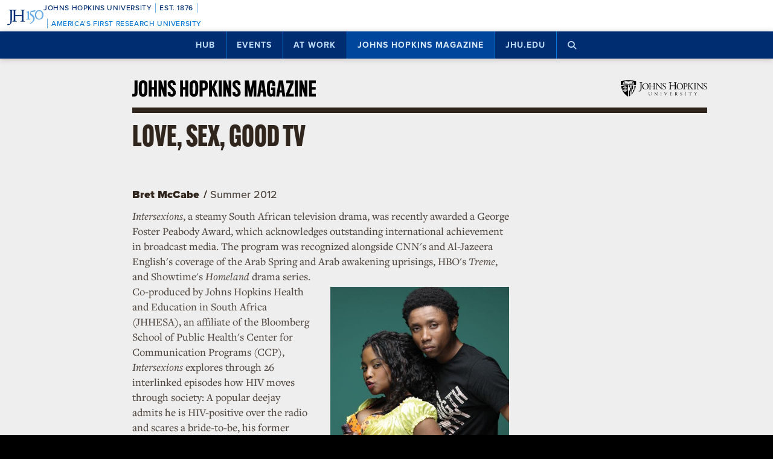

--- FILE ---
content_type: text/html; charset=utf-8
request_url: https://www.google.com/recaptcha/api2/anchor?ar=1&k=6LclNtkZAAAAANENXb4rH5E6uT1RlbUCAFvjxJYj&co=aHR0cHM6Ly9odWIuamh1LmVkdTo0NDM.&hl=en&v=PoyoqOPhxBO7pBk68S4YbpHZ&size=invisible&anchor-ms=20000&execute-ms=30000&cb=g1hcow8r5ftq
body_size: 48826
content:
<!DOCTYPE HTML><html dir="ltr" lang="en"><head><meta http-equiv="Content-Type" content="text/html; charset=UTF-8">
<meta http-equiv="X-UA-Compatible" content="IE=edge">
<title>reCAPTCHA</title>
<style type="text/css">
/* cyrillic-ext */
@font-face {
  font-family: 'Roboto';
  font-style: normal;
  font-weight: 400;
  font-stretch: 100%;
  src: url(//fonts.gstatic.com/s/roboto/v48/KFO7CnqEu92Fr1ME7kSn66aGLdTylUAMa3GUBHMdazTgWw.woff2) format('woff2');
  unicode-range: U+0460-052F, U+1C80-1C8A, U+20B4, U+2DE0-2DFF, U+A640-A69F, U+FE2E-FE2F;
}
/* cyrillic */
@font-face {
  font-family: 'Roboto';
  font-style: normal;
  font-weight: 400;
  font-stretch: 100%;
  src: url(//fonts.gstatic.com/s/roboto/v48/KFO7CnqEu92Fr1ME7kSn66aGLdTylUAMa3iUBHMdazTgWw.woff2) format('woff2');
  unicode-range: U+0301, U+0400-045F, U+0490-0491, U+04B0-04B1, U+2116;
}
/* greek-ext */
@font-face {
  font-family: 'Roboto';
  font-style: normal;
  font-weight: 400;
  font-stretch: 100%;
  src: url(//fonts.gstatic.com/s/roboto/v48/KFO7CnqEu92Fr1ME7kSn66aGLdTylUAMa3CUBHMdazTgWw.woff2) format('woff2');
  unicode-range: U+1F00-1FFF;
}
/* greek */
@font-face {
  font-family: 'Roboto';
  font-style: normal;
  font-weight: 400;
  font-stretch: 100%;
  src: url(//fonts.gstatic.com/s/roboto/v48/KFO7CnqEu92Fr1ME7kSn66aGLdTylUAMa3-UBHMdazTgWw.woff2) format('woff2');
  unicode-range: U+0370-0377, U+037A-037F, U+0384-038A, U+038C, U+038E-03A1, U+03A3-03FF;
}
/* math */
@font-face {
  font-family: 'Roboto';
  font-style: normal;
  font-weight: 400;
  font-stretch: 100%;
  src: url(//fonts.gstatic.com/s/roboto/v48/KFO7CnqEu92Fr1ME7kSn66aGLdTylUAMawCUBHMdazTgWw.woff2) format('woff2');
  unicode-range: U+0302-0303, U+0305, U+0307-0308, U+0310, U+0312, U+0315, U+031A, U+0326-0327, U+032C, U+032F-0330, U+0332-0333, U+0338, U+033A, U+0346, U+034D, U+0391-03A1, U+03A3-03A9, U+03B1-03C9, U+03D1, U+03D5-03D6, U+03F0-03F1, U+03F4-03F5, U+2016-2017, U+2034-2038, U+203C, U+2040, U+2043, U+2047, U+2050, U+2057, U+205F, U+2070-2071, U+2074-208E, U+2090-209C, U+20D0-20DC, U+20E1, U+20E5-20EF, U+2100-2112, U+2114-2115, U+2117-2121, U+2123-214F, U+2190, U+2192, U+2194-21AE, U+21B0-21E5, U+21F1-21F2, U+21F4-2211, U+2213-2214, U+2216-22FF, U+2308-230B, U+2310, U+2319, U+231C-2321, U+2336-237A, U+237C, U+2395, U+239B-23B7, U+23D0, U+23DC-23E1, U+2474-2475, U+25AF, U+25B3, U+25B7, U+25BD, U+25C1, U+25CA, U+25CC, U+25FB, U+266D-266F, U+27C0-27FF, U+2900-2AFF, U+2B0E-2B11, U+2B30-2B4C, U+2BFE, U+3030, U+FF5B, U+FF5D, U+1D400-1D7FF, U+1EE00-1EEFF;
}
/* symbols */
@font-face {
  font-family: 'Roboto';
  font-style: normal;
  font-weight: 400;
  font-stretch: 100%;
  src: url(//fonts.gstatic.com/s/roboto/v48/KFO7CnqEu92Fr1ME7kSn66aGLdTylUAMaxKUBHMdazTgWw.woff2) format('woff2');
  unicode-range: U+0001-000C, U+000E-001F, U+007F-009F, U+20DD-20E0, U+20E2-20E4, U+2150-218F, U+2190, U+2192, U+2194-2199, U+21AF, U+21E6-21F0, U+21F3, U+2218-2219, U+2299, U+22C4-22C6, U+2300-243F, U+2440-244A, U+2460-24FF, U+25A0-27BF, U+2800-28FF, U+2921-2922, U+2981, U+29BF, U+29EB, U+2B00-2BFF, U+4DC0-4DFF, U+FFF9-FFFB, U+10140-1018E, U+10190-1019C, U+101A0, U+101D0-101FD, U+102E0-102FB, U+10E60-10E7E, U+1D2C0-1D2D3, U+1D2E0-1D37F, U+1F000-1F0FF, U+1F100-1F1AD, U+1F1E6-1F1FF, U+1F30D-1F30F, U+1F315, U+1F31C, U+1F31E, U+1F320-1F32C, U+1F336, U+1F378, U+1F37D, U+1F382, U+1F393-1F39F, U+1F3A7-1F3A8, U+1F3AC-1F3AF, U+1F3C2, U+1F3C4-1F3C6, U+1F3CA-1F3CE, U+1F3D4-1F3E0, U+1F3ED, U+1F3F1-1F3F3, U+1F3F5-1F3F7, U+1F408, U+1F415, U+1F41F, U+1F426, U+1F43F, U+1F441-1F442, U+1F444, U+1F446-1F449, U+1F44C-1F44E, U+1F453, U+1F46A, U+1F47D, U+1F4A3, U+1F4B0, U+1F4B3, U+1F4B9, U+1F4BB, U+1F4BF, U+1F4C8-1F4CB, U+1F4D6, U+1F4DA, U+1F4DF, U+1F4E3-1F4E6, U+1F4EA-1F4ED, U+1F4F7, U+1F4F9-1F4FB, U+1F4FD-1F4FE, U+1F503, U+1F507-1F50B, U+1F50D, U+1F512-1F513, U+1F53E-1F54A, U+1F54F-1F5FA, U+1F610, U+1F650-1F67F, U+1F687, U+1F68D, U+1F691, U+1F694, U+1F698, U+1F6AD, U+1F6B2, U+1F6B9-1F6BA, U+1F6BC, U+1F6C6-1F6CF, U+1F6D3-1F6D7, U+1F6E0-1F6EA, U+1F6F0-1F6F3, U+1F6F7-1F6FC, U+1F700-1F7FF, U+1F800-1F80B, U+1F810-1F847, U+1F850-1F859, U+1F860-1F887, U+1F890-1F8AD, U+1F8B0-1F8BB, U+1F8C0-1F8C1, U+1F900-1F90B, U+1F93B, U+1F946, U+1F984, U+1F996, U+1F9E9, U+1FA00-1FA6F, U+1FA70-1FA7C, U+1FA80-1FA89, U+1FA8F-1FAC6, U+1FACE-1FADC, U+1FADF-1FAE9, U+1FAF0-1FAF8, U+1FB00-1FBFF;
}
/* vietnamese */
@font-face {
  font-family: 'Roboto';
  font-style: normal;
  font-weight: 400;
  font-stretch: 100%;
  src: url(//fonts.gstatic.com/s/roboto/v48/KFO7CnqEu92Fr1ME7kSn66aGLdTylUAMa3OUBHMdazTgWw.woff2) format('woff2');
  unicode-range: U+0102-0103, U+0110-0111, U+0128-0129, U+0168-0169, U+01A0-01A1, U+01AF-01B0, U+0300-0301, U+0303-0304, U+0308-0309, U+0323, U+0329, U+1EA0-1EF9, U+20AB;
}
/* latin-ext */
@font-face {
  font-family: 'Roboto';
  font-style: normal;
  font-weight: 400;
  font-stretch: 100%;
  src: url(//fonts.gstatic.com/s/roboto/v48/KFO7CnqEu92Fr1ME7kSn66aGLdTylUAMa3KUBHMdazTgWw.woff2) format('woff2');
  unicode-range: U+0100-02BA, U+02BD-02C5, U+02C7-02CC, U+02CE-02D7, U+02DD-02FF, U+0304, U+0308, U+0329, U+1D00-1DBF, U+1E00-1E9F, U+1EF2-1EFF, U+2020, U+20A0-20AB, U+20AD-20C0, U+2113, U+2C60-2C7F, U+A720-A7FF;
}
/* latin */
@font-face {
  font-family: 'Roboto';
  font-style: normal;
  font-weight: 400;
  font-stretch: 100%;
  src: url(//fonts.gstatic.com/s/roboto/v48/KFO7CnqEu92Fr1ME7kSn66aGLdTylUAMa3yUBHMdazQ.woff2) format('woff2');
  unicode-range: U+0000-00FF, U+0131, U+0152-0153, U+02BB-02BC, U+02C6, U+02DA, U+02DC, U+0304, U+0308, U+0329, U+2000-206F, U+20AC, U+2122, U+2191, U+2193, U+2212, U+2215, U+FEFF, U+FFFD;
}
/* cyrillic-ext */
@font-face {
  font-family: 'Roboto';
  font-style: normal;
  font-weight: 500;
  font-stretch: 100%;
  src: url(//fonts.gstatic.com/s/roboto/v48/KFO7CnqEu92Fr1ME7kSn66aGLdTylUAMa3GUBHMdazTgWw.woff2) format('woff2');
  unicode-range: U+0460-052F, U+1C80-1C8A, U+20B4, U+2DE0-2DFF, U+A640-A69F, U+FE2E-FE2F;
}
/* cyrillic */
@font-face {
  font-family: 'Roboto';
  font-style: normal;
  font-weight: 500;
  font-stretch: 100%;
  src: url(//fonts.gstatic.com/s/roboto/v48/KFO7CnqEu92Fr1ME7kSn66aGLdTylUAMa3iUBHMdazTgWw.woff2) format('woff2');
  unicode-range: U+0301, U+0400-045F, U+0490-0491, U+04B0-04B1, U+2116;
}
/* greek-ext */
@font-face {
  font-family: 'Roboto';
  font-style: normal;
  font-weight: 500;
  font-stretch: 100%;
  src: url(//fonts.gstatic.com/s/roboto/v48/KFO7CnqEu92Fr1ME7kSn66aGLdTylUAMa3CUBHMdazTgWw.woff2) format('woff2');
  unicode-range: U+1F00-1FFF;
}
/* greek */
@font-face {
  font-family: 'Roboto';
  font-style: normal;
  font-weight: 500;
  font-stretch: 100%;
  src: url(//fonts.gstatic.com/s/roboto/v48/KFO7CnqEu92Fr1ME7kSn66aGLdTylUAMa3-UBHMdazTgWw.woff2) format('woff2');
  unicode-range: U+0370-0377, U+037A-037F, U+0384-038A, U+038C, U+038E-03A1, U+03A3-03FF;
}
/* math */
@font-face {
  font-family: 'Roboto';
  font-style: normal;
  font-weight: 500;
  font-stretch: 100%;
  src: url(//fonts.gstatic.com/s/roboto/v48/KFO7CnqEu92Fr1ME7kSn66aGLdTylUAMawCUBHMdazTgWw.woff2) format('woff2');
  unicode-range: U+0302-0303, U+0305, U+0307-0308, U+0310, U+0312, U+0315, U+031A, U+0326-0327, U+032C, U+032F-0330, U+0332-0333, U+0338, U+033A, U+0346, U+034D, U+0391-03A1, U+03A3-03A9, U+03B1-03C9, U+03D1, U+03D5-03D6, U+03F0-03F1, U+03F4-03F5, U+2016-2017, U+2034-2038, U+203C, U+2040, U+2043, U+2047, U+2050, U+2057, U+205F, U+2070-2071, U+2074-208E, U+2090-209C, U+20D0-20DC, U+20E1, U+20E5-20EF, U+2100-2112, U+2114-2115, U+2117-2121, U+2123-214F, U+2190, U+2192, U+2194-21AE, U+21B0-21E5, U+21F1-21F2, U+21F4-2211, U+2213-2214, U+2216-22FF, U+2308-230B, U+2310, U+2319, U+231C-2321, U+2336-237A, U+237C, U+2395, U+239B-23B7, U+23D0, U+23DC-23E1, U+2474-2475, U+25AF, U+25B3, U+25B7, U+25BD, U+25C1, U+25CA, U+25CC, U+25FB, U+266D-266F, U+27C0-27FF, U+2900-2AFF, U+2B0E-2B11, U+2B30-2B4C, U+2BFE, U+3030, U+FF5B, U+FF5D, U+1D400-1D7FF, U+1EE00-1EEFF;
}
/* symbols */
@font-face {
  font-family: 'Roboto';
  font-style: normal;
  font-weight: 500;
  font-stretch: 100%;
  src: url(//fonts.gstatic.com/s/roboto/v48/KFO7CnqEu92Fr1ME7kSn66aGLdTylUAMaxKUBHMdazTgWw.woff2) format('woff2');
  unicode-range: U+0001-000C, U+000E-001F, U+007F-009F, U+20DD-20E0, U+20E2-20E4, U+2150-218F, U+2190, U+2192, U+2194-2199, U+21AF, U+21E6-21F0, U+21F3, U+2218-2219, U+2299, U+22C4-22C6, U+2300-243F, U+2440-244A, U+2460-24FF, U+25A0-27BF, U+2800-28FF, U+2921-2922, U+2981, U+29BF, U+29EB, U+2B00-2BFF, U+4DC0-4DFF, U+FFF9-FFFB, U+10140-1018E, U+10190-1019C, U+101A0, U+101D0-101FD, U+102E0-102FB, U+10E60-10E7E, U+1D2C0-1D2D3, U+1D2E0-1D37F, U+1F000-1F0FF, U+1F100-1F1AD, U+1F1E6-1F1FF, U+1F30D-1F30F, U+1F315, U+1F31C, U+1F31E, U+1F320-1F32C, U+1F336, U+1F378, U+1F37D, U+1F382, U+1F393-1F39F, U+1F3A7-1F3A8, U+1F3AC-1F3AF, U+1F3C2, U+1F3C4-1F3C6, U+1F3CA-1F3CE, U+1F3D4-1F3E0, U+1F3ED, U+1F3F1-1F3F3, U+1F3F5-1F3F7, U+1F408, U+1F415, U+1F41F, U+1F426, U+1F43F, U+1F441-1F442, U+1F444, U+1F446-1F449, U+1F44C-1F44E, U+1F453, U+1F46A, U+1F47D, U+1F4A3, U+1F4B0, U+1F4B3, U+1F4B9, U+1F4BB, U+1F4BF, U+1F4C8-1F4CB, U+1F4D6, U+1F4DA, U+1F4DF, U+1F4E3-1F4E6, U+1F4EA-1F4ED, U+1F4F7, U+1F4F9-1F4FB, U+1F4FD-1F4FE, U+1F503, U+1F507-1F50B, U+1F50D, U+1F512-1F513, U+1F53E-1F54A, U+1F54F-1F5FA, U+1F610, U+1F650-1F67F, U+1F687, U+1F68D, U+1F691, U+1F694, U+1F698, U+1F6AD, U+1F6B2, U+1F6B9-1F6BA, U+1F6BC, U+1F6C6-1F6CF, U+1F6D3-1F6D7, U+1F6E0-1F6EA, U+1F6F0-1F6F3, U+1F6F7-1F6FC, U+1F700-1F7FF, U+1F800-1F80B, U+1F810-1F847, U+1F850-1F859, U+1F860-1F887, U+1F890-1F8AD, U+1F8B0-1F8BB, U+1F8C0-1F8C1, U+1F900-1F90B, U+1F93B, U+1F946, U+1F984, U+1F996, U+1F9E9, U+1FA00-1FA6F, U+1FA70-1FA7C, U+1FA80-1FA89, U+1FA8F-1FAC6, U+1FACE-1FADC, U+1FADF-1FAE9, U+1FAF0-1FAF8, U+1FB00-1FBFF;
}
/* vietnamese */
@font-face {
  font-family: 'Roboto';
  font-style: normal;
  font-weight: 500;
  font-stretch: 100%;
  src: url(//fonts.gstatic.com/s/roboto/v48/KFO7CnqEu92Fr1ME7kSn66aGLdTylUAMa3OUBHMdazTgWw.woff2) format('woff2');
  unicode-range: U+0102-0103, U+0110-0111, U+0128-0129, U+0168-0169, U+01A0-01A1, U+01AF-01B0, U+0300-0301, U+0303-0304, U+0308-0309, U+0323, U+0329, U+1EA0-1EF9, U+20AB;
}
/* latin-ext */
@font-face {
  font-family: 'Roboto';
  font-style: normal;
  font-weight: 500;
  font-stretch: 100%;
  src: url(//fonts.gstatic.com/s/roboto/v48/KFO7CnqEu92Fr1ME7kSn66aGLdTylUAMa3KUBHMdazTgWw.woff2) format('woff2');
  unicode-range: U+0100-02BA, U+02BD-02C5, U+02C7-02CC, U+02CE-02D7, U+02DD-02FF, U+0304, U+0308, U+0329, U+1D00-1DBF, U+1E00-1E9F, U+1EF2-1EFF, U+2020, U+20A0-20AB, U+20AD-20C0, U+2113, U+2C60-2C7F, U+A720-A7FF;
}
/* latin */
@font-face {
  font-family: 'Roboto';
  font-style: normal;
  font-weight: 500;
  font-stretch: 100%;
  src: url(//fonts.gstatic.com/s/roboto/v48/KFO7CnqEu92Fr1ME7kSn66aGLdTylUAMa3yUBHMdazQ.woff2) format('woff2');
  unicode-range: U+0000-00FF, U+0131, U+0152-0153, U+02BB-02BC, U+02C6, U+02DA, U+02DC, U+0304, U+0308, U+0329, U+2000-206F, U+20AC, U+2122, U+2191, U+2193, U+2212, U+2215, U+FEFF, U+FFFD;
}
/* cyrillic-ext */
@font-face {
  font-family: 'Roboto';
  font-style: normal;
  font-weight: 900;
  font-stretch: 100%;
  src: url(//fonts.gstatic.com/s/roboto/v48/KFO7CnqEu92Fr1ME7kSn66aGLdTylUAMa3GUBHMdazTgWw.woff2) format('woff2');
  unicode-range: U+0460-052F, U+1C80-1C8A, U+20B4, U+2DE0-2DFF, U+A640-A69F, U+FE2E-FE2F;
}
/* cyrillic */
@font-face {
  font-family: 'Roboto';
  font-style: normal;
  font-weight: 900;
  font-stretch: 100%;
  src: url(//fonts.gstatic.com/s/roboto/v48/KFO7CnqEu92Fr1ME7kSn66aGLdTylUAMa3iUBHMdazTgWw.woff2) format('woff2');
  unicode-range: U+0301, U+0400-045F, U+0490-0491, U+04B0-04B1, U+2116;
}
/* greek-ext */
@font-face {
  font-family: 'Roboto';
  font-style: normal;
  font-weight: 900;
  font-stretch: 100%;
  src: url(//fonts.gstatic.com/s/roboto/v48/KFO7CnqEu92Fr1ME7kSn66aGLdTylUAMa3CUBHMdazTgWw.woff2) format('woff2');
  unicode-range: U+1F00-1FFF;
}
/* greek */
@font-face {
  font-family: 'Roboto';
  font-style: normal;
  font-weight: 900;
  font-stretch: 100%;
  src: url(//fonts.gstatic.com/s/roboto/v48/KFO7CnqEu92Fr1ME7kSn66aGLdTylUAMa3-UBHMdazTgWw.woff2) format('woff2');
  unicode-range: U+0370-0377, U+037A-037F, U+0384-038A, U+038C, U+038E-03A1, U+03A3-03FF;
}
/* math */
@font-face {
  font-family: 'Roboto';
  font-style: normal;
  font-weight: 900;
  font-stretch: 100%;
  src: url(//fonts.gstatic.com/s/roboto/v48/KFO7CnqEu92Fr1ME7kSn66aGLdTylUAMawCUBHMdazTgWw.woff2) format('woff2');
  unicode-range: U+0302-0303, U+0305, U+0307-0308, U+0310, U+0312, U+0315, U+031A, U+0326-0327, U+032C, U+032F-0330, U+0332-0333, U+0338, U+033A, U+0346, U+034D, U+0391-03A1, U+03A3-03A9, U+03B1-03C9, U+03D1, U+03D5-03D6, U+03F0-03F1, U+03F4-03F5, U+2016-2017, U+2034-2038, U+203C, U+2040, U+2043, U+2047, U+2050, U+2057, U+205F, U+2070-2071, U+2074-208E, U+2090-209C, U+20D0-20DC, U+20E1, U+20E5-20EF, U+2100-2112, U+2114-2115, U+2117-2121, U+2123-214F, U+2190, U+2192, U+2194-21AE, U+21B0-21E5, U+21F1-21F2, U+21F4-2211, U+2213-2214, U+2216-22FF, U+2308-230B, U+2310, U+2319, U+231C-2321, U+2336-237A, U+237C, U+2395, U+239B-23B7, U+23D0, U+23DC-23E1, U+2474-2475, U+25AF, U+25B3, U+25B7, U+25BD, U+25C1, U+25CA, U+25CC, U+25FB, U+266D-266F, U+27C0-27FF, U+2900-2AFF, U+2B0E-2B11, U+2B30-2B4C, U+2BFE, U+3030, U+FF5B, U+FF5D, U+1D400-1D7FF, U+1EE00-1EEFF;
}
/* symbols */
@font-face {
  font-family: 'Roboto';
  font-style: normal;
  font-weight: 900;
  font-stretch: 100%;
  src: url(//fonts.gstatic.com/s/roboto/v48/KFO7CnqEu92Fr1ME7kSn66aGLdTylUAMaxKUBHMdazTgWw.woff2) format('woff2');
  unicode-range: U+0001-000C, U+000E-001F, U+007F-009F, U+20DD-20E0, U+20E2-20E4, U+2150-218F, U+2190, U+2192, U+2194-2199, U+21AF, U+21E6-21F0, U+21F3, U+2218-2219, U+2299, U+22C4-22C6, U+2300-243F, U+2440-244A, U+2460-24FF, U+25A0-27BF, U+2800-28FF, U+2921-2922, U+2981, U+29BF, U+29EB, U+2B00-2BFF, U+4DC0-4DFF, U+FFF9-FFFB, U+10140-1018E, U+10190-1019C, U+101A0, U+101D0-101FD, U+102E0-102FB, U+10E60-10E7E, U+1D2C0-1D2D3, U+1D2E0-1D37F, U+1F000-1F0FF, U+1F100-1F1AD, U+1F1E6-1F1FF, U+1F30D-1F30F, U+1F315, U+1F31C, U+1F31E, U+1F320-1F32C, U+1F336, U+1F378, U+1F37D, U+1F382, U+1F393-1F39F, U+1F3A7-1F3A8, U+1F3AC-1F3AF, U+1F3C2, U+1F3C4-1F3C6, U+1F3CA-1F3CE, U+1F3D4-1F3E0, U+1F3ED, U+1F3F1-1F3F3, U+1F3F5-1F3F7, U+1F408, U+1F415, U+1F41F, U+1F426, U+1F43F, U+1F441-1F442, U+1F444, U+1F446-1F449, U+1F44C-1F44E, U+1F453, U+1F46A, U+1F47D, U+1F4A3, U+1F4B0, U+1F4B3, U+1F4B9, U+1F4BB, U+1F4BF, U+1F4C8-1F4CB, U+1F4D6, U+1F4DA, U+1F4DF, U+1F4E3-1F4E6, U+1F4EA-1F4ED, U+1F4F7, U+1F4F9-1F4FB, U+1F4FD-1F4FE, U+1F503, U+1F507-1F50B, U+1F50D, U+1F512-1F513, U+1F53E-1F54A, U+1F54F-1F5FA, U+1F610, U+1F650-1F67F, U+1F687, U+1F68D, U+1F691, U+1F694, U+1F698, U+1F6AD, U+1F6B2, U+1F6B9-1F6BA, U+1F6BC, U+1F6C6-1F6CF, U+1F6D3-1F6D7, U+1F6E0-1F6EA, U+1F6F0-1F6F3, U+1F6F7-1F6FC, U+1F700-1F7FF, U+1F800-1F80B, U+1F810-1F847, U+1F850-1F859, U+1F860-1F887, U+1F890-1F8AD, U+1F8B0-1F8BB, U+1F8C0-1F8C1, U+1F900-1F90B, U+1F93B, U+1F946, U+1F984, U+1F996, U+1F9E9, U+1FA00-1FA6F, U+1FA70-1FA7C, U+1FA80-1FA89, U+1FA8F-1FAC6, U+1FACE-1FADC, U+1FADF-1FAE9, U+1FAF0-1FAF8, U+1FB00-1FBFF;
}
/* vietnamese */
@font-face {
  font-family: 'Roboto';
  font-style: normal;
  font-weight: 900;
  font-stretch: 100%;
  src: url(//fonts.gstatic.com/s/roboto/v48/KFO7CnqEu92Fr1ME7kSn66aGLdTylUAMa3OUBHMdazTgWw.woff2) format('woff2');
  unicode-range: U+0102-0103, U+0110-0111, U+0128-0129, U+0168-0169, U+01A0-01A1, U+01AF-01B0, U+0300-0301, U+0303-0304, U+0308-0309, U+0323, U+0329, U+1EA0-1EF9, U+20AB;
}
/* latin-ext */
@font-face {
  font-family: 'Roboto';
  font-style: normal;
  font-weight: 900;
  font-stretch: 100%;
  src: url(//fonts.gstatic.com/s/roboto/v48/KFO7CnqEu92Fr1ME7kSn66aGLdTylUAMa3KUBHMdazTgWw.woff2) format('woff2');
  unicode-range: U+0100-02BA, U+02BD-02C5, U+02C7-02CC, U+02CE-02D7, U+02DD-02FF, U+0304, U+0308, U+0329, U+1D00-1DBF, U+1E00-1E9F, U+1EF2-1EFF, U+2020, U+20A0-20AB, U+20AD-20C0, U+2113, U+2C60-2C7F, U+A720-A7FF;
}
/* latin */
@font-face {
  font-family: 'Roboto';
  font-style: normal;
  font-weight: 900;
  font-stretch: 100%;
  src: url(//fonts.gstatic.com/s/roboto/v48/KFO7CnqEu92Fr1ME7kSn66aGLdTylUAMa3yUBHMdazQ.woff2) format('woff2');
  unicode-range: U+0000-00FF, U+0131, U+0152-0153, U+02BB-02BC, U+02C6, U+02DA, U+02DC, U+0304, U+0308, U+0329, U+2000-206F, U+20AC, U+2122, U+2191, U+2193, U+2212, U+2215, U+FEFF, U+FFFD;
}

</style>
<link rel="stylesheet" type="text/css" href="https://www.gstatic.com/recaptcha/releases/PoyoqOPhxBO7pBk68S4YbpHZ/styles__ltr.css">
<script nonce="w-1JcVWdAzCXn6HvBvnDjg" type="text/javascript">window['__recaptcha_api'] = 'https://www.google.com/recaptcha/api2/';</script>
<script type="text/javascript" src="https://www.gstatic.com/recaptcha/releases/PoyoqOPhxBO7pBk68S4YbpHZ/recaptcha__en.js" nonce="w-1JcVWdAzCXn6HvBvnDjg">
      
    </script></head>
<body><div id="rc-anchor-alert" class="rc-anchor-alert"></div>
<input type="hidden" id="recaptcha-token" value="[base64]">
<script type="text/javascript" nonce="w-1JcVWdAzCXn6HvBvnDjg">
      recaptcha.anchor.Main.init("[\x22ainput\x22,[\x22bgdata\x22,\x22\x22,\[base64]/[base64]/[base64]/KE4oMTI0LHYsdi5HKSxMWihsLHYpKTpOKDEyNCx2LGwpLFYpLHYpLFQpKSxGKDE3MSx2KX0scjc9ZnVuY3Rpb24obCl7cmV0dXJuIGx9LEM9ZnVuY3Rpb24obCxWLHYpe04odixsLFYpLFZbYWtdPTI3OTZ9LG49ZnVuY3Rpb24obCxWKXtWLlg9KChWLlg/[base64]/[base64]/[base64]/[base64]/[base64]/[base64]/[base64]/[base64]/[base64]/[base64]/[base64]\\u003d\x22,\[base64]\x22,\x22UQbCq8K+VHnDp1gyYcKLU8O/w4UEw45wGjF3wq9lw689dMOSD8KpwqtSCsO9w7TCnMK9LSlOw75lw5XDhDN3w7bDocK0HTvDgMKGw44zLcOtHMK0wp3DlcOeC8OYVSxzwoQoLsOCRMKqw5rDlC59wohSCyZJwpjDvcKHIsOIwpwYw5TDj8OZwp/CiypmL8KgScO/PhHDnmHCrsOAwq/DicKlwr7DscOMGH5Jwp5nRBlUWsOpQSbChcO1bMK+UsKLw7HCqnLDiSUIwoZ0w6NowrzDuVZSDsOewpbDi0tIw7ZzAMK6wr7CtMOgw6ZqAMKmNDp+wrvDqcKTZ8K/[base64]/Ct8KKwozDksOVwr7CqyvCnsOQPjLCrRM9BkdNwovDlcOUBMKGGMKhCVvDsMKCw6gPWMKuGl9rWcKJX8KnQCfCl3DDjsOIwovDncO9aMOKwp7DvMKRw7DDh0IOw7wdw7Y2F244RS5ZwrXDrW7CgHLCoRzDvD/DimfDrCXDlsOqw4IPFGLCgWJoLMOmwpc9wrbDqcK/[base64]/Dp0jCn2rClcOcVSduQzEDw7vDlXl6IcKLwp5EwrY5wqvDjk/DkcOyM8KKZMKhO8OQwrUZwpgJTl8GPHlBwoEYw5s1w6M3WzXDkcKmSsOdw4hSwrfCvcKlw6PCj3JUwqzCpMKHOMKkwoTCicKvBVHCr0DDuMKGw6fCqcK/S8OuMhnCncKiwobDsSzCuMKgGDjChsK5Slo2w4s6w4HDmG7DhEPDuMKew5IyI1rDnn/DvcK5UMOQCcOac8KNbSnDsUpawqppScO6NjdXXldiwqTCksKkIF3Dm8K/w6vDt8Oyd3IXfgTDhMOCSMOjayNVJh9rwpfCqjFYw4/CvcO5KwYSw77Dq8KTwp5Gw7k8w6PCumlSw6osOA1Pw4LDtcOdwq/ChE3DoDtfW8KqIMOPwqDDi8OHwqN8EyZUTDk/[base64]/CrEsuScOkwpjDoMKzwqJvw4fCtRxbLg1nB8KgB8Kyw4cswoJHQsK9MGFEwrHCpF/DtlHCj8KWw5LCusKewrcCw4I7P8ODw6bChMKNVU3CsC4MwovCoVEaw5lsV8OuVMKsdTQVwpkqTMOKwqDCpMKnKsO/O8O5w7F9dUvCtsK8JcKheMKpY0Z3wokbw60FS8Kkwp7CvMObw7l5NsKjNi0Bw6FIw5DCimfCr8Kbw7YVw6DDj8K5C8OhCcKUTVJJwqBWcA3DkcK+WXtMw4XCpcKRYMOofxTDtk/DviQBQcO1bMK4c8K9AsO/XMKSOcKQw6jDkRvDtG7ChcKpQWDDvnzCq8KbIsKWwqfDocKFw4o/[base64]/DgXPCmsKLw5fDmnnCu8OuwrXCjizCnsOAacK2HRHCswzCo2HDiMOdLHdlwpvDm8Olw4B6ejURwrXCpHHDtsKXWxHCnsOgw4LCk8K2wpbCpMKKwpsYwoHCom3CpQ/CiHbDiMKNBz/Dt8KlKcOQQMOSBH9Tw7DCqwfDgAcHw6rCnMOYwrB1C8KOCgJSX8KQw7U+wp3CmMO/[base64]/Dq8KMDcO8PX3DucOzOkEIRDHCmSLCiMO+wrbDoTjDlGpZw75MfCAbBHVSV8KYw7LDoRXCnBPDjMO0w5E1wo5vwpggZcKFYcK1w65DKGIjTAjCp2Q9VsKJwopBwrDDt8OFV8KdwprCqcOcwo3Cj8KoL8KGwrBgb8OGwpjDusOtwr/Ds8O/[base64]/FWhWGFTDusOleyJRO07DrUbDrjfDuMOSBWVGHV4JPcOEworDggMOGkUqwpHCtcOoNMKqw7YGV8K4JVQfKQ/CucKjCmrClDd+esKXw7nCmcKnF8KAB8O+PADDrcO9wqHDrGLCrEZsF8Krwp/CrMKMw7VDw7ldw6vCohLCiy1/C8KRw5rCn8OZPgwmXcKYw517wqfDlFXCicKnb1s4woo/[base64]/DpsO9LEHDrMKnOGrCjFwHSMKRFDrDhsKTwpTDiWk5QsK+asOGwqgTw63CjsOBcz8lwovCkMOiwrclVyvCiMKlw5tMw5LCpcOqKsOIcD1Ywr7CmcORw597w4jDhBHChiIvVcO1wqIvET8/[base64]/CjhDCqDciwpnCtnfDrSDCvH16w6Vgdy86XsK9FsKObipVAgVEFsOfw67CihDDrMOtwpPCiHzCscOpw4oMIyXCkcO+IsO2elZ+wopnwpHCscOcwoXCv8Kzw7MMa8OHw6ZBKcOnO3w0Q0bCkl/[base64]/CqcO3bcKZw753woPDpMKdw7Z6wpYQw6xJK8Ogw60RfsOBwokwwodmb8Oyw4V4w7HDoHRGwp3DlcKCX1DCvRZONCzCnsOBRcOxwprCvcOgwq06HlfDkMOIw5zDk8KMWcK5C1LCmS5NwqU1wo/Cq8KvwqnCksKwd8KCw4ZKwrgYwqjCocOnZEJMe3tdwq0uwowbwonChcK9w5LDqS7DmG3Dp8KxNFzCjsKgb8OjQ8KyeMKBdSPDvsOgwowewpvCgEpqGDjCqMOSw7U0F8K/[base64]/Dm8K/SELDn8KKwosHwpsvNkFnRMO6VwQ+wqjCgcOhEzpyXyNTB8KdEcOVFQ/CtzkHVcK6ZcOTbVwYw7HDscKHMcORw4BcKWHDqWBbT0/DvsOZw4LDijnCuynDhl3CrMOdMAhQcsKdTz1JwrcZwpvCkcOkOsK7FsKoIAUUwonDvkcmHsOJw5LCkMKFc8OIw6nDtsOKW1EOI8OUNsOEwrPCsVrDtcKwNUHCmMOqDwnDvMOaDhoywp5ZwoclwofDln/Cp8Okw50cS8ONMMODD8OKRMOFQ8OYQ8KeB8KuwrANwoIhwrlEwrlCfMKVYBrCg8KyW3UaTwBzCcKJMsO1PcKvwoAXWXDCny/CshnDn8K/w5AhckvDl8KDwqjDocKXwoXCk8KOw4lzWMOAOQAqw4rCncOkZBrCg2ZrcMKLeWvDocKIwrVkDsKFw71mw5jDuMO4FhIrw5XCv8KlMUs3w4/[base64]/DmUTCocOuw63DusO4wpQ3w6PDu8K1Ry3DnDBQEg/Dty9aw6REOFLDuxjCosKyORrDu8KYw5UWLCF8CsOWN8OJw5jDl8KIwqXCo0oZbWDCq8KjPMOawogEOGDCusKKwq3DgB4qBTvDocOHfcKywpPCk3AewrtewqDCscOTdcOUw6/CuULCixkrw63CgjxOwpHCn8KTwqXCicK4ZsOZwpvComTDsknDhU1pw4LDjFrCkMKREFJaRsOYw7zDmCxvHTrDnMO8MMKdwqXCnQzDncOuccO4GXhHZcO+UcK6QHctZsO4c8KXwpLDncKBw5bDqCBawrlpw5/DusKOFsKVasOZGMOEKcK5SsKtw6zCoD/CqkLCt0NGGMORwp7Cv8Klw7nDh8KARcKewobDvRVmdBLCt3/DpSBHGcK/wobDti3DonMzFsOzw7tpwr90djfCtFkZV8KHw4fCp8O/[base64]/DocOfwrLDlMOnw5FZVsO7D8OpD8KsXw4XwoR2NmXDtsOMw4Exw5UjTyVlwoXDgTDDrsOEw5l2woB7asOmE8KHwrZow7AkwoHChk3DnMK+AH1Cw4jDpErCgSjCpQLDh07DhQ/Cu8OawqpbcMOXeFZwCMKLesK3Gg17Kl7CjiPDscOjw7DCrSB2wo0wDVwWw5Ucwop3wojCvE7Cr2RWw5svY2HCosKZw5jDgcKhHXxgTsKSMVIiwqFIZ8KCdcOoYsKAwpZ+w6rDmsKCw5Zbw5x0XsKqwpXCkVPDlT1/w5XCi8O8O8KdwqtMNk7CqD3CiMKTAMOeDMK4GS3ClmYfE8KPw43CucOCwpBqw67ClsKXO8OwHnxiQMKCRCwvbmXCgsKDw7BywrzCsiDDjMKAZcKAw44fYsKTw6TCk8K6bHLDjk/Cg8K9acKKw6HClQbCrgYNA8KKB8KTwoXCu2HDnsKHw5vCmcKFwpwtLhPCsMO9MXQOQsKnwpczw7Ynwq/CpFB/wpwiwonCsTFqY1kkKUbCrMOUdcKQfAotw75rb8OMw5c3cMKxw7wdw7/Djl5GX8OZNm5HZcOKNWrDlnjCs8OdMQTDgRs+wpMNexokw6LCkSHCsUxUN1Isw7DDlzlsw6xjw55zwqg7OMKww7/CsifDtsODwoLDisKtw7IXOMOjwrh1w6Umw55eIMOSM8Kvw6TDs8OiwqjDpz3Du8Knw5XDhcK6wrxUQjdPwoXCsEvDiMKjInp9QsOSTgpow4HDhsOww4PDkTZBwr1iw5x1w4bCt8KLLnUEwoDDpcOxacOdw6pmDDPCvsOzPnMew7BSfcKzwqDCgWfDkW7CscO9Qm/CtcOZwrTDvMOaUjHCisOKw5BbfUbChMOjwrZ+wrDDk3J9XyTDhxbDusKIcy7CtMOZNl9VYcOuLcKcNsOywogHw7bCgmh2P8OUMcOZKcK9MsK7cBPCrBPCgEjDpsKOPcOfNsK0w7RCScKMasOXw6whwoRkHloTQ8OWdyzDlcKtwrrDvcKWw7/CssOrM8KgPMKRa8OhZcKRw5MBwqXDiTHCnnwqZ3HCrcORaUbDpyxaBmPDljEzwooSKcKuX1TCj3tPwpcSwofDpTHDoMO/w7ZWw6gFwo4cdRbDh8OLwqVpZkJ7wrzCtSrCucOPasOyZcK7wq/DkyNmRVBhTirDlVPDlH3DgHHDkGoFfzQ3VMKXJg7DmVDCiUXCo8KTw7vCu8KiLMKtw6RLJcKZMMKGwpvChEfDlCJ/PcObwqI0WCZJeFFRY8KeSzfDjMOLw7Zkw5x5woscPTPDtHjDksOrw4/DqlM6w5PDiVd7wpjCjD/Dowl9bBvDlsKfw7TCtMK7wr0iwq/DlgjCqcK6w7HCsT7CrxXCscK0fR13K8KQwqZYwoPDrxtPw7V6wpVlFcOmw7s9Un/Cp8KMwrY9wqIROMO4EcKrwqxBwpI0w7Byw4fCuDPDtcOpb37DrTlUw7zDqsOEw61FGz3DicK0w6Zywp4vThLCsVdew6rCv0kGwqsSw4bCtRDDucKZQh4kw6gXwqQ0GMOVw5xCw6XDhcKiEiFucVtfVSkZUSnDpcOXeHxrw4vClsOww4jDjcOkw5Flw7jDnMOkw6/DncOQMURzw7dFLcOnw7HDpiXDjMO7wr0+wqdrPcO+DMKFMWfCvsKswoXDsxYQYx9hw6YuU8Oqw4/[base64]/XMO8w7jCvXTCqsKIw5MPRk5Qw53DmcKRX8KKPsKQGsOswoYRCB0pRwMfVlTDhFLDnn/[base64]/ClRHDlMOsWMOACTgpd3jCn3vCr8O2wqHDnRfCj8KtPsK0w6Ymw4nDn8O6w5EHPsOXFcOow6rCmSdCNRnDnzzCk1nDp8K9QMO3FwUvw7FnAG/[base64]/w5lvIitQwprDmMOScH06wpxOTzwDBsKdVcKowqEWKzDDgcK9XCfCpW4aPsOmeGrCisOQJcK/UB5FQU3DgsK6QHgcw5HCshLCjcOeIhnDqMKKAGk1w55dwpIAw78Kw4dxS8OLKV3DtcKvPcOeCVVDwrfDv1fClsOFw79ew5AJUsOfw7diw5BWwqXCv8OGwqA6Nl9Ww7fDq8KfJMKMYCrCvSsOwpLCncKpwr47DV1xw5vDpsKtQBp6w7LDhsO8QMKrw5fDkC8nYn/CuMKOQsKuw5DCpwTCksOww6HCn8OoSAUgScKfwpN2wo/CmMKwwoLDvzbDlMKJwoYxaMKAwpt5A8KAwoh0L8KnCMKNw55dAMKxOcOzwrPDgnxgw5RAwpgMwpkAG8Kiw61Kw6Mpw7RHwrfCk8O2wqNDS1TDjsKNwoAnQMKmw4o5w7ktw5PClGTCmUdXwqvDicKvw4Bfw7QRD8KhRsKew4/CqQrCplTDoSjDh8OyB8KsY8KTH8KACMOuw6tOw5nCm8Kiw4vCicO6w5/Cq8OKaSQww6B2f8OsGW3DmcKrZWrDumQmd8K4E8OBVcKmw4Unw7QKw4oAw5dqHQAtcinCh0wdwprDg8KGJDXDmy7Dp8O2wrdIwrDDtlbDgcOdPMK+FhwHHMOtacK3Yy/DlDnCtUpPOMKlw6zDl8OTwo3DowjCq8OLw7bDi27Cjy51w6QRw4AfwoNQw5DDrMO8wpbDksOKwp1/TzwgdUjCssO3wooEVMKISEAJw6Vmw7LDgMKsw4o2wo1dwpHCpsOcw53CncOzw6U4YH/Di0zCuDEdw7ogw4JNw6bDh240wp4da8KqS8OCwoTCjBdOQsK0Y8Ojw5w9wpllw5A0w47DnXE4wrBXHDJoKcOKQMKBwqbDl3BNesOqCzQLGkYONCUqw4jCnMKdw49Nw7cSQhwBZ8KUwrBYw7E7w5/CsSlSwq/ConsKw73CgzogWBZtUll8RDUVw6YVR8KZecKDMwzDimPCl8Kpw7E2Tm7DnGZZw6zClMKjwpfCqMKEw73DscKOw7Mqwq3Dui7ChcKSF8OnwolAwosCw5tPXcOfQ0nCpgtaw7jDssO/dQPDuB58woFSAcOxw4nDqHXCg8K6cjzDmMKyclTDoMOVYVbDgyfCuns6c8ORw6kKw7PCkyXCk8KJw7/DosOZSsKewqxOwpHDhsOywrRgw6fCkMO0YcOnw7IwUsK/eFsmwqXDhcKOwqEoC1bDpVrCoSsQeD1gw6/CncO4wo3CocOvZcKpw63CiVdjNsO/wpUgw5vCqMKMCinCv8KXw5zCjQEEw4nCpG9Vwo0TesKsw6IcX8OJQMK/BMOpD8Oiw6vDsB/CgMOJU2EeIQDDncOBT8KqA3o9Wx0Nw5Nawp5CbcOfw6syZxlfBsOKBcO4w47DpSXCvMO4wpfCkSHDkBnDpcKpAsOcwp5jfsKbQ8KacArDrcOgwoLDo395w7PDjMKLdT3DoMO8wq7CsxHDtcKGTkcWw49sCMOZw5Y6w7/CrALDr24WacK6w5krMcKqPEPCjCplw5HCi8OFM8KTwoHCkm/Dl8OSMGzCryTDv8OiTMOHXMO/w7PDl8KKI8KuwoPCm8Ksw5nCnBvCssOhM0gMfxPCh1lhwrNswqACw7/[base64]/DjUbDkMKlw5dsw6XDosOYwrhFP8OywqJhw5LDucOcbm7ClC/DjMOAwrR/ECfCjsO/NyTDnMOBaMKtWiJUWMKDwo3DvsKdHH/[base64]/wq3Cp8KYZ8KqOcOMw5dOKsO9MHUlDcKBwoQcM3xsFcOGwoBOLWsUw6bDpHhFw4/DuMKOS8OMW0jCpkwbWkjDsDFhIcOHVMKyC8Oaw6vDucOBNScfS8K3WxTDksObwr49Z1gwQMOuGSd4wqzDkMKrfMKyDcKhw43CtMOfG8OFTcKGw4rCnsO4w7Blw5bCuHoFMx9BScKnWMKdZHXCkMO/w4BfXwg0w7jDlsK+ecKvc2fCkMO/RUVcwqVdScKvJcK8wrYPw754McOLw6cqwpUjwpfDj8K0GTkaGcOCYy/DvXXCrMOFwrFtwqM/[base64]/ClMOWM8KzwpTDsMKFwotBw5zDlMO4XkQSwobCmcOWwpx7w7vDkcKBw7wBwqnCmXTCpXlGcjsDw448wrnDhSjCmTrCnD1Ha24OWsOoJsONwpPDkznDkg3Co8OKImwmV8OWAXQGwpUkf1AHwqMrw5DDusK+w4HDo8KGSwR2wo7ClsKww70/VsKCOA/[base64]/DpMOnw5poBycxw6bDk8O/wovCtTh0dmYSaXLCqMKvwo/CkMO8woR3w68qw5/CucOmw7pKYVvCmU3Dg0Nnem7DvcOiHMKfBmtvwrvDrkcyczrCvsOjwocIT8KqNgpYYHZOwo4/wpfCqcObwrTDmRYkw5LCrMOHw4fCtwE2RCFnwojDr3V/[base64]/DnsKLM2rDqsOFOcObwqYNwp4GejvCo8KCwr3CkcOSw4XCvMO4w7DCtMO4woDCu8OpScOPSA3DjnPCtMKURsO4wrkmWTFvOirDuxY6XUvCthkDw4A5ZVR1LMKmwrPDoMOywpLCnmrDtFbDmn06aMKVfMKWwq1kO0fCpg1Ew4pSwr/CrH1Mwp7CiDLDt0YAFxTDin7DiQJ2woUpScKLG8K0D33DocOhwr/ClcKiwo3Dr8OeWsKFTsOjw55QwrXDpcOFwooBwr/CscKOV2rDtidqwqPCjCzCizzDl8KZw6Ijw7fCujHCmVh1M8KzwqrCvcKLLCjCqMO1woMTw4jCqDXCqMOaUsOPw7fDhcKAwqRyBcKVI8OIwqbDtzrCssKhwqbCoUvCgzEMZcODGcKcRcKmwo8RwofDhwMCO8Opw5/CoX8wN8OOwqLCocO8CcKew6XDtsOKw4FRSnJKwpgnLMKvwoDDkhMowqnDslXCtEzDhsKbwp4XMsKrw4JXNA0cwp3CtHZhdnQRU8KqacOdbhHCg3TCvW57BwMqw63CiGUcd8KODcOIYTPDlRR3Y8KOwrxmfcK4woh0QcOsw7fDlmFQRQppQS05M8Ofw4/DuMK5G8KQw7FlwpzDvxjCn3UOwpXCoSfCm8OHwrVAworDrkbDq39hwqdjw7LDqjt1wroEw77ClnXCoCpWJEFYSQNKwoDCkcOMdMKrZyVRZsO6w5/[base64]/[base64]/DvzbDnsKfwqY+wpENLi4jdsKewppow4psw5l2aAUdEcOKwrhMw5zDhcOTIcKJcl96f8OjPBZ4LDHDlMOYNsOKHcOla8Kvw4rCrsO8w5kzw78lw43CqGtwcUAhwr3DkcKiw6t3w7wocFsow5bCqEjDs8O1PmHCgcO2w7fCjC7Ct17Dl8KbAMO5aMOzaMKswrltwqhaB0/CisKDXcOxGXdbRcKFKsKOw6HCosOrw5dqTFnCqMONwp9uS8Kqw53DtmjDrU0/wokXw5EpwoLDkUxNw5TDl23Cm8OsRlVIHHIWw4fDq18zw4ppEw4WBw98wq1pw73ClTrDmwvCl0lXw580wpMhw4gIR8K2ARrDux3Dv8OvwolRIhRuwrHCkWsyQ8OTLcKvDMOkY2UodcOvIXUMw6EMwoNYCMKDwofCk8OFGMOew63Du2xJNE7CvU/Dv8K7MkTDo8OCBwh/IsKwwrMtJRrCglvCoWXCk8KAFnXCqcORwr8jPScBKHrDhB7CicOTJR9rw5p0DifDucK9w6JRw7t+ccKJw7shwpTDncOOw6oRLXJTeTbDvMKPPR3CkMKsw5/CqMK7w7UCZsO4TnNAUiXDjcObwplaH1/ChsKcwqReSh1Bw5UeC0rDtSXCpFJbw6bDunXDusKwJ8KGwoMjw5dRXhQpHnZpwrDCrQhlw6HDpRrCqxY+GSbCnMOuME7Cv8OBfcOXwps1wobCmXRDwp4Dw7Bfw7TCu8OZe2rCpMKgw6zChzLDn8OXwonDuMKQWsKDw5vCuzk7GsObw4xhOnYVwqLDox/[base64]/w5nDjlrCoW/Ch8O/[base64]/DmMKNd3jCn8KBw7/CusKxwpB8VsOqwr/Cjk3Djz3CnMOaw5nDu0vDhS8QA3hJw41BdMKxP8KKw7AOwrsPwojCicOpw6oAwrXDsEEFw6hJTcKuJDPDlyRew5Ztwqp2TyjDpxEYw7ARaMKSwpAEFMOswpkkw5duRsOed3EcGsK/[base64]/DpCBMw7nCjkHDisKUasOVX2R4QGbCp8KVwrtmw7d5w5ZJw5DDocKIVsKobMKiwpJ8TSJ1ecOcd1wYwqwfHmALwqU8wrNMYRcEByJ+wr3DnDrCni7DlcOAwrI7w4HCgh/[base64]/CrsOMw7IZU3nCh8OXWcKINcOzQsOrYGLCpiTDkQnDkQETLmg0cFI8w7MYw7PCrBXDj8KDbXBsFQPDgcOww5wpw5gcbSjCvcO/wr/DucOHw73CqQHDjsO3w6MNwpTDqMO1w6BFKQrDmcKLcMKyO8KtacKZSsKrU8KhQRlnTzHComPCmsOBYmHCqcKnw4nChsOFwqHCpjvCkjoGw4HCvn8qUgHCpGEcw4PCt2LDiTAIZhTDqgRhLcKcw4U/Yn7Ds8OnIcOgwozDksKuwq3CmMKYwqhbw5oGwp/Cu3lxPHgOJcK1wrVLwohKwoMxw7PCgcOiFcOZFsOsQwFnTHZDwoVSLcO3CsO7U8OYw4MWw50tw6rCvRNVdcOHw7nDhsO8wq0EwrfDpV/Dq8OAWsKXE19yUGbCsMOxw4vDtcKswr3CgADDiXAzwp82c8KeworCuQTDrMKJNcKBQD/CkMOUVkclwrjDiMKeHFbCo0AvwqbDjmokIVtUAXhKwpFPWy5sw5nCgxRlVX7Dg3/DscONwqhHwqnDl8K2CMKFwpMSwoLDsjBywqPCnU3Chw4mw4E9w5t3JcKEZcOaH8K5wo9hwpbChEF/[base64]/DiCQ1w7VcwqzClFXCtMOawoPCnsKJRUM4LcOQUGtsw7rDtsOtVTApw71Lw6zCo8KcRVs1HMKUwrgAIcKiHyQhw4nDtsO0wpBLbcOOYcKDwoBsw7BHQsOYw54Xw63DiMOySnLCs8O+w59ewo86w6rCgcK/MHNgM8OIJcKDFnbCtQvDtMOnwrNbwrU4wr7CiUp5XX3Ci8O3wr/DgsKmwrjCpzQzQmMxw4Uvw6rCmEB/UUvCoHrDocOywp/DihbCuMOAEH7CvsKIaTLDqcOTw6cJJcORw53CumvDmMO7dsKgQMOTwofDoXbClsKAbsOxw6rDiCV6w6JyVsO4wrvDn2ghwr1pwqLCnRnDpTIkwp3CkFPDlV0HKsKCZxXCo3YkI8OYMCgIKMOES8KHbk3DkjXDs8OgH1tlw7Zaw6NIMsKUw5LCh8K/ZX7CiMOtw4oMwq8qwoRafiXCpcOfwooKwrjCrQ/[base64]/eMKUw63Cj8OfUMK4Y8KqMMO5wowOc8K+PMKxB8OaDUHCkCvClk7Cn8KLYBXCicOiWXPDjsOTLMKhccOBBMOawpTDvx/DhcOOw5QcScKIKcOENxhRXcOIwo/Dq8KOw6IWw57DrDnCncKeHi7DnsK8XFpiworCmcKjwqUZwpzCvTHCnsOjw5BHwoLCk8KUMMKdw5ceeFwrJnPDmcKICMKNwrXCjUfDgsKRwrnDo8K4wrLDuwoqOB7ClQbCplEJBQhawpUsS8OBJldLw77CnxfDqV3CnsK4AsKrwpk/UcOZwrXClU7DngcKw5zCpsK5XlMFwoHCrVxfT8KkFUXDksO5IcOIwqQJwpMpwqgyw6jDkxHCj8KTw68gw6HCr8Kzw7hafRTCnyjCvsKZw7JLw6zDu1HCm8OYw5LDpSJBRMK/wop5w4EHw7FvPEPDkF1OXjTCn8OYwqPCrkdHwqUDw4kzwrDCsMOgK8K6H2LCmMOaw43DlcK1B8KBbyXDqWxGIsKPD3VLw7nDvULDlsOfwrtIMzEJw6IKw6rCkMO+wr7DtMKvw7QhBcOdw4EbwprDq8O2TsKQwq8Bal/CgA7CtMORwqzDuAoewrxwCcOvwrXDl8KxdsODw4huw6LCrlkiBCwVC081P3zCssO9wppkeWfDksOKNifCumBXwq/DmsKYwq3DtsKyAjImJANWLVAIRn3DjMO6GCApworDlQvDm8OoPUhQw7IrwopCw5/CgcKsw5p/[base64]/SEPCrsOqw5lobcO9YMK5wodcRcO6w741HnRGwo3DtcOcOkbDusOfwovDncKUYCpTw7E/HQZ5CAfDoTdcdVhGwoLDpUttTDhDacOcwq3DqcKewp/DpX5NMyPCj8KhHcKWAsKawo/[base64]/QhYDwq4/Ez4if8KWwpEIwovCksOww7DDkcOcLScwwpTCvsKBCEgfw5fDh3gHfMOTHz5IGDLCrMKHwqjCkMOPQ8OkDhkswoRWbxvCnsOIak7ChMOBM8K0WW/ClsKJDR0eO8OkaF7ChMOXIMK7w7bCny5ywpjClHwJDsOLGsO9b3ctworDlRBHw402Sw0IMiUHCsKtMVwcw5ZOw4fCgQN1NBbCs2HCqcO/IQcRw6RAw7dlG8OcP0Zzw57DicOFw5Yyw5DDn3HDi8OFGDkreDUVw4sdXMOjw4fDlgkXw4LCvjgOSWDDvMKgw4DDv8OUwo4Jw7LDojlwwpXCgcKYFsK6woYcwp/DhjbCvcOLNj5SGcKLwqsdS25Aw7cBOkQzEcOhAcO0w5HDhcOJOxI4OzEcDMKrw64ZwoZlLSXCsQkHw4bDr0wNw6QYw4zDgkIGWVbCusOQw45mLcO0wr/DsS7Cl8OywqXDp8KgdsOow6rDsUkiwpIZRMK3w6/CmMOUQ25fw7nDllTCicOrJizDl8KhwofDkcODw63DoQvDhsOew6rCvHEmO1oWbRx2DMOpGU4aTSZ+NkrCkBLDjgBew4/[base64]/Dqk3Dm8KiwrfDpivCjCzDksOGRcO0O8Kzwowiw7FWAcOZw49URcKRw6wuw6XDkRfDhUhPKgXDlCoVBsKhwoTCicO4d0PDsVBgwpUsw7JpwpDCi0gHU3LCosOSwoYbwpbDk8KEw7VBZXFPwo/DlcOtwrjCtcKww7sNYMKrw7HDtMOpZ8OmNsOmKTNQBcOqw4rCkhkswpDDkHgfw6hqw43DjTliScOYAsOJSsOjdcKIw4AvUcKBDDPDiMKzPMKDw5hdUk3DvcKUw57DiAzDgmcMRVVzKHEqw4zDpkDDs0jDlcOzN1nDpQfDr0LDmBLCi8KBwrAMw4c4T0cGw7TCtHoYw7/DgcO0wqrDiloNw6DDuW0dUn5zw7hqS8KGwrLCrmfDuHDDhcOLw4UrwqxOUcOKw43CtxI0w41/[base64]/[base64]/DjsOuSsKoWRMRS8OQw712wpjCnltPDk9GGWRAw7fDlHcwwoETwoBFJV/DicOUwpzDtCcbecOtFsKhwrdqMH9dwrhKMMKpQMKZY15eJ2bDmMKTwoXDi8K1ccOcw4zCjCUJwrTCvsKMbMKcw4x3wovDr0U6wpnCicKgVsOeOMOPw6/Cq8KABMOfwrtgw77DtcKnczMUwpbCpmZKw6AOKmZhw6jDtzfCmmHDpMOJWVzCn8OAVHx2dQ83wqkMBjoNRsOTfE0VMwo0DQw9Y8O4NcOwAcKxO8K0wrloF8OJO8O0KUHDksOZFADCmy3DoMO8dcOLf0BJQcKEXg/DjsOqQMOgw4RbSMOnTR3CiCE/V8K+w63DqHnDncO/ExBdXhzCnDJJw5sQc8Kuw5jDtzluw4E7wrjDmyXDrlbCphzDo8KIwpt1NsKmEMOhw6t+wprDgxbDqcKVw5DDmMOdF8KDZcOFJQBpwpvCqCfCognDlXpcw45dwqLCt8Otw6pQP8KOWcOZw43CusKyPMKBwovCmX3ChXfCpRnCp21vwpt/ScKJwrdLXlYNwpnDsgVnez7CnDbCisOwMlouw7zDsSPChm9qw61DwpDCu8OkwpZeZ8KRc8KXfcOLw4Yow7fCmR0QNMKJP8Kjw4/CusO2wo/DucKAc8Kgw5XCsMO8w43Cr8Ktw5cewolNawMrecKJwobDnsOvPmBCNHZBw5svOGXCrsO/HsOWw4bCvsOFw4zDkMOCE8OkLw7Dg8KPOMOUXRnCt8K3wqopw4rDhcOfw4rCnE3Cl3nCjMKmHA/Ck37DilJ7wqrCo8Oqw6M+wo3CkcKOSsKOwqLCj8KNwpR0c8Klw6bDhh/Dk0zDmg/DozfDp8OFRsKfwoLDosOBwqjDg8ORw7PDuGjCpcO5OMOXdgDCkMOqM8Odw4MFG2MKCcOhAcKVcQ5aUkLDncOGwqDCn8OpwosAw6EHfgzDsHzDumzDsMOxworDs00Mw7NBfhcXw6fDjR/DtD9gDWvCtRwLw7DDvCHDo8KhwqTDomjCgMKow7w5w6k4wq4Ywq7CjMOCwovCjWJDTxp5F0QwworDocKmwovCksKrwqjCiG7Ck0ouSiEuMsKWFCTDthIiwrDChMKPccKZwpIEEsKIwo/Cn8OTwpFhw7/DqsOtw6PDncKBQMKvSC7CncOUw7zCoSDDqzrDp8OowqXDphkOw7scwq8awrbDrcOZIAJcflzDosKEKHPDgMKQw7nCm1IMw6jCjkrDkMKqwqnCulfCoTE9P101wpHDmE/[base64]/CrcO5wqF4blBew6vDsH0cZjvChnsgKsOxfnhaw5PCpQTCl3l6w4NYwqhwNhPDjsOMLQxXMDtcw7TDrBdpw5XDuMKeXgHCg8KQw7PCg2/DkDzCl8KkwozDhsKWwpwFMcO9wpjCjxnCpFHCjyfCjRtvwotjw6PDog3Dkz4aH8OEQ8Kywr1uw5xJDArCmCtlwo10IcKjFC96w7oBwoV/wo4lw5jCncOsw6PDi8KpwrsFw4NQwpfCkMKHfizDqcO4NsOtwq5ORcKZCCA2w7tBwpjCq8KmJyZjwqw3w7nCrEEOw5QHGjF/PcKHCBbClsOlwoPDrWPCnUExW2JbIMKZVMOwwrzDqz1rZVPCrsO+DMOuQR9kBRh7w5zCmU0RPy4Iw6bDi8KYw4FZwojDvWYDRQ9Vw5HDpCoFwqbDrcOOw402w6wuIHXCu8OIdsOtw5QhJcKfwplXdnHDicOUfcK+dsOscxHCkm7CgFvDnm/CusKoKsKlKsODIEXDuCLDhBfDjsKEwrvCosKdwro0UsOhw75rHS3Di3PCuUvCjQvDqyoQN2jCksOEw6HDpcOOwrrCgWIpUzbCggB2TcOjw6bDs8KmwoLCpgzDvBcBThQILWpEUkvDiETCvMKvwqfCosO/[base64]/[base64]/CgiURYcOeHcO+w6B1LsKEw4JaZUjDm21IwpHDgDfDi3lQFhXDmsO3GsOkG8OTw5cEw4MpaMOdc0RywoXDhMO0w6nCsMKKG2s4RMOJM8KXw4DDs8OjIcKKG8KPwqp+FMOWcMOresOfH8OkYMOqw5vCqAB5w6Jde8KrLFUSecOYworDqS/Dqwhdw5TDkmDDh8KFwofDqXTCksOaw5/DqcK4esOETAfCiMOzB8OiLA1NVU1xKgTCnUFyw7XCpVHDjFTCnMOzI8Owdw4sOn/[base64]/w4fDqU7DmBlqBMOYwqXDkB8LLm/DgXk0GsKtK8KqHcKCFFfDuQgJwoTCi8OHOWzCinsxX8OPKsKowq8AfG7DggNywoPCqBh9wrPDqzwYc8K/ZsOEPFDCtMObwp/DqSPDuykoHcOSwofDnsO3UmzCisKPfsKCw4UIQnHDoVg9w4jDkFMLw7VVwrd8wrnCtcOkwrzCmUpjw5PDtQJUEMOOPVAhT8O+WkN5wqk2w5QUF23DmAjCg8OAw6Vlw4bCj8KPw6hmwrJ6w5Rfw6bClcKNNcK/PS0UDyTCnsKJwr8bwoTDksKaw7QrURtSbWASw71gZsOww6EyRsK1UAt/wq7CusOEw77DvwtVwoYIw5jCpS/DtzdDIMO5w67Cj8Ktw68sMADCqTDDhsK4w4dnwoYhwrZfwqdhw4xwXSnCui91ZyUuFsKzRWfDuMOxJ1fCj2IbfFZMw5hCwqjCkDYhwpwKBxvClwRtw7fDrS1pwrrCiE/CmnQZIMOnw4LDgXo3wrzDv39ZwopeO8KCe8KSY8KBAsOeEMKRdT42wqBAwqLDpVovCm4Nw6XCm8KKMDl/w6nDpC4hwrgqw5fCvgfCoWfCgB7DhcKtZMKEw7MiwqIow7QSLcOnw7bCiVNbMcO4dELCkHrDtsOlLD3DhgFSFG1tQ8KrMRQYwpYhwrDDtChOw6vDp8KWw7DChDYlJMKNwrrDr8O+wrxywrcDBkAxbiHCtQ/Djy/Dv17CucKUB8KkworDsyLCs0MDw5M9OsKwKgzCt8KDw6DCsMOVLcKcBhBbwp9Fwq8pw4l4wpkKb8KBDg0hPTd4Z8O1KFbCk8KYw5tOwqLDkiR+w51swolJwoRMeHVBaho4csOofFfClk/DicO4AUx7wqXDqcOrw6wow6vDolc1EhIRw5HDjMKcOsKrbcKBw7BYUxPCgwLDhXEzwoQpK8Kyw5HCrcKZCcKFGWHCjcOcGsOTYMKpRkfDtcKswrvClwLDslZ+wqZsPMKVwqEfw7PCoMOYFwHDncORwp4TLD1Uw7YKUCJAw6VLN8Ocwp/DucODZlIbEwLDiMKiw6jDiHLCkcOkU8OrCjrDqcK8K2PCsi5uCypIb8KDwrXDncKBwqvDsh0qLsKxAErCvEc1wqZhwpPCg8KWNytzG8KaYMOSXQbDuD/DgcKyPWRcbVE5wqjDv13DqFrCvxfDtMORFcKPLMObwrHCj8O4SyFCw4PCkcOgShMzw6/CncOewp/DvcKxVcKFXnJuw4kzw7Mlw5rDkcO/wrgvNivCicOTw7IlfSUrw4IDI8KbdhDCuVxZV3N3w6FIUMOMRsKyw4kIw4ICFsKhdBVEwrxUwp/DlMK/eGolw4/CnMKtwpXDuMOWI1rDtmYXw7jCiABQXcKlAg0gSEHDnC7CrAIjw7IZPxxPwoh3DsOtXiJMw7TDlgbDnsKdw7pGwovDgsOewpHDtRFHN8KywrbCvsK+bcKebAPCgTjCtWnDtsOgTcKuw6sxwp7DgDkswo5FwqTCiWY7w7rDg3jDsMOewonDt8K/MsKPbGd8w5vDnCM/[base64]/Du1XDrFgTNRwmV8OiesOPwrcUAkbDosKTwrPDs8KcPgXClS/[base64]/ClsO8woEgLcOWw7jDkXp9wpvDoMObwpzDsX4vJsKXwr4dCAN3CsO5w4DDicKtwqlBTwl1w4oVw6vCjgDChAdlccO1wrLCoAjCi8KMecOfS8OIwqJWwphwBAEgw5vCvXrCqMO7P8OUw6VNw5JZCsKQwpt/wr7DjTVdNx4PRWZmw7R/ZMK4w4prw7LDkMOvw6kZw7jDo2fCiMKYw53Diz7DkBoBw7U2DkrDtE5gwrnDrkHCrA/CqsOdwqzDjMKSKMK4wphPwr4Qc3tTYHdbwottw6HDkX/DrMOpwozCosKVwq7DkMKHU3ZbH2M5dmNpJT7DgcKpwq9Sw4hvJMOkVsOAw6nCoMO2BsOWwpnCtFoUMMOXCXPCr14xw7vDpCPCumcsEcOlw5gCw4HCs0N7LRTDhsKww5E2AMKGw5/DksONUMOFwr0GZUvCsEjDghRBw67Ctn1kfcKCBFTDuQVJw5hXccO5H8KnMcKTdkgYwq4awqZdw415w79Fw57Dkw0JaVABPcKDw543N8K6wrDDp8OwV8Ktw47DoFhmL8O3YsKVWmLCgw59wowSwq/CkjlXYgFkw7TClUZ8wr5/FcOgN8OEFnsEOQ85wp/CiS4iw63CpEnCu2DDgsKrXSnDnlFdPsOqw65yw7VcOcO7G1clFcO9NsKow7FJw7caEDFma8OTw7TCi8OkAcKYPwLCqsKbA8OWwovDtMObw7cJw7rDpMK0wrxBJm1iwqrCmMOVHmvDscO8HsOrw7sTA8OjQ2t/WRrDvcOkfcOfwrHCsMOuQEDDkgLDkVHDtB4pGsKTOcOBwq7CnMOQwqtvw71xYWd/[base64]/VCzCqRwAwrzDksOEwqvCv0lkFcKZeG4OdcKSw4pswodHHnrDsDB2w6hXw57CmsKNwqwCUMOswrnDl8KsLGHCv8O8w4gWw6gNw6c0BcO3wq5DwoxhVxDDqwjCvcKSw7giw6I7w4nCgcKrB8KFDA/DpMOYRcO9DUDDicKVFiXCpWd8Z0DDvhnCuwobZ8OrSsKgw7zDosOnfcKOwqpow7IICDI3wrUBwoPCoMOnTMOfwo8nwqkrN8KwwpXCgsOIwpUECsKqw4Zpwp3CoWzCg8Orw6XCscKnw4hqGsKJXcKPwobDnx/CmsKSwqkiFikOLlHDqMKmER01NcObfnnCksO8wpvDphkFw7bDnlnClwDCqxlXJsKJwqjCrStSworCkgxJwqHCuUbDj8OOf24ZwonDusKTw4/[base64]/CmUlzLsKewp4/[base64]/eh4hw7sWw6Z/WloOwqnDqivCscK1EHDCsS/Cp0LCnsK7PwYhUVxCwpfDm8OfNMKhwrnCssKONsKnU8OOR1jCk8OOPh/Ck8O1JENFw7QfahQVw6gGwrAmf8OTwrEQwpXCj8OywrJmGHPCqUZmHH7DoQXDgcKHw5HDuMOXLcOiwq3DoFZPw7xOZMKbwo1eVn7CtMKzVsK/wpEDw5hDV1wJOsK8w63Cn8ODLMKXecOKw57ClBsuw4rCksOiO8K1C0vDkUsmwrHDo8KlwoTDo8K6w4dAFsOnw4U6MMKiDn8cwqXCsh0tTAUrOD/Cm03DngdMUBfCt8O2w5Nmb8KpBDVWw6lMfsO/wolaw6bCnDA6QcOnwrxcUsKhwoFbRmIlw4kVwocRwrnDu8K8w5PDt0h9wptew4rCmyYLQsKIw59feMOoOmrChGjDtnkVe8KaZn3CnhR1HcKyesKIw4LCqwLCuHwHw6M8wplLwrM0w5/DlsOLw7LDm8K5PDTDmCF1ZGZOEjEGwo1kwrYvwpcFw5ZwGF3Csx/Cg8Khwo49w7lyw5bCnkVCw4fCjj/DmcK6wpvCokjDhQLCtMOPNRBEMcOnw7R8w7LClcO5wpM5wpp4w5gMXcOvwrfCqMKVFHvChcKzwrA7w7TDhD4bw6/DoMK6JFEiUQ/CpgBMecOTRmLDpMK9wofCnzXDmcO3w47Ck8KGwq0ccsKTSMKYHMOcwqvDh0dMwoJrw7jCmWsQT8K0ZcKkIS3DoUVEC8Khwp/Cm8KoOipbEwfCsm3CmFTCvzQCP8O0Y8OBeXLDtV/DhQXCkCPDtMOUKMOsw6jCksKgwq1UAmHDosKYCMKvw5HCusKxPcKRditVfl3DsMOrIcOUBFIOw4R+w7HDrQU0w4/Cl8KBwrM/w58hVXgHEyxWwppDwrzCg0JkYsKdw7rCuSwjLibDpSkVIMKpa8KTU2rDicOww4pG\x22],null,[\x22conf\x22,null,\x226LclNtkZAAAAANENXb4rH5E6uT1RlbUCAFvjxJYj\x22,0,null,null,null,0,[21,125,63,73,95,87,41,43,42,83,102,105,109,121],[1017145,478],0,null,null,null,null,0,null,0,null,700,1,null,0,\[base64]/76lBhnEnQkZnOKMAhk\\u003d\x22,0,0,null,null,1,null,0,1,null,null,null,0],\x22https://hub.jhu.edu:443\x22,null,[3,1,1],null,null,null,1,3600,[\x22https://www.google.com/intl/en/policies/privacy/\x22,\x22https://www.google.com/intl/en/policies/terms/\x22],\x22BPdIZrS21IZa6OqKRVKn/dVx8f4hCnSeCQi4P7J6wZ8\\u003d\x22,1,0,null,1,1768715937429,0,0,[233,255,57,105],null,[195,71],\x22RC-IZ667MCaQI9Qlw\x22,null,null,null,null,null,\x220dAFcWeA7L79gnXLImq-BAHJNl-e61RnaGvyQ15Gsjh8gZ8FtjbXaRyqW3YbPVke-wx3l5p2E4hJjqZ8EpUcC9Vs5Bml04mAv9PQ\x22,1768798737348]");
    </script></body></html>

--- FILE ---
content_type: text/html; charset=utf-8
request_url: https://www.google.com/recaptcha/api2/anchor?ar=1&k=6LdhWhIUAAAAAALM11ocbjubkpD6LV6dJ2TVpRMo&co=aHR0cHM6Ly9odWIuamh1LmVkdTo0NDM.&hl=en&v=PoyoqOPhxBO7pBk68S4YbpHZ&size=normal&anchor-ms=20000&execute-ms=30000&cb=cwf02o9ak0wa
body_size: 49341
content:
<!DOCTYPE HTML><html dir="ltr" lang="en"><head><meta http-equiv="Content-Type" content="text/html; charset=UTF-8">
<meta http-equiv="X-UA-Compatible" content="IE=edge">
<title>reCAPTCHA</title>
<style type="text/css">
/* cyrillic-ext */
@font-face {
  font-family: 'Roboto';
  font-style: normal;
  font-weight: 400;
  font-stretch: 100%;
  src: url(//fonts.gstatic.com/s/roboto/v48/KFO7CnqEu92Fr1ME7kSn66aGLdTylUAMa3GUBHMdazTgWw.woff2) format('woff2');
  unicode-range: U+0460-052F, U+1C80-1C8A, U+20B4, U+2DE0-2DFF, U+A640-A69F, U+FE2E-FE2F;
}
/* cyrillic */
@font-face {
  font-family: 'Roboto';
  font-style: normal;
  font-weight: 400;
  font-stretch: 100%;
  src: url(//fonts.gstatic.com/s/roboto/v48/KFO7CnqEu92Fr1ME7kSn66aGLdTylUAMa3iUBHMdazTgWw.woff2) format('woff2');
  unicode-range: U+0301, U+0400-045F, U+0490-0491, U+04B0-04B1, U+2116;
}
/* greek-ext */
@font-face {
  font-family: 'Roboto';
  font-style: normal;
  font-weight: 400;
  font-stretch: 100%;
  src: url(//fonts.gstatic.com/s/roboto/v48/KFO7CnqEu92Fr1ME7kSn66aGLdTylUAMa3CUBHMdazTgWw.woff2) format('woff2');
  unicode-range: U+1F00-1FFF;
}
/* greek */
@font-face {
  font-family: 'Roboto';
  font-style: normal;
  font-weight: 400;
  font-stretch: 100%;
  src: url(//fonts.gstatic.com/s/roboto/v48/KFO7CnqEu92Fr1ME7kSn66aGLdTylUAMa3-UBHMdazTgWw.woff2) format('woff2');
  unicode-range: U+0370-0377, U+037A-037F, U+0384-038A, U+038C, U+038E-03A1, U+03A3-03FF;
}
/* math */
@font-face {
  font-family: 'Roboto';
  font-style: normal;
  font-weight: 400;
  font-stretch: 100%;
  src: url(//fonts.gstatic.com/s/roboto/v48/KFO7CnqEu92Fr1ME7kSn66aGLdTylUAMawCUBHMdazTgWw.woff2) format('woff2');
  unicode-range: U+0302-0303, U+0305, U+0307-0308, U+0310, U+0312, U+0315, U+031A, U+0326-0327, U+032C, U+032F-0330, U+0332-0333, U+0338, U+033A, U+0346, U+034D, U+0391-03A1, U+03A3-03A9, U+03B1-03C9, U+03D1, U+03D5-03D6, U+03F0-03F1, U+03F4-03F5, U+2016-2017, U+2034-2038, U+203C, U+2040, U+2043, U+2047, U+2050, U+2057, U+205F, U+2070-2071, U+2074-208E, U+2090-209C, U+20D0-20DC, U+20E1, U+20E5-20EF, U+2100-2112, U+2114-2115, U+2117-2121, U+2123-214F, U+2190, U+2192, U+2194-21AE, U+21B0-21E5, U+21F1-21F2, U+21F4-2211, U+2213-2214, U+2216-22FF, U+2308-230B, U+2310, U+2319, U+231C-2321, U+2336-237A, U+237C, U+2395, U+239B-23B7, U+23D0, U+23DC-23E1, U+2474-2475, U+25AF, U+25B3, U+25B7, U+25BD, U+25C1, U+25CA, U+25CC, U+25FB, U+266D-266F, U+27C0-27FF, U+2900-2AFF, U+2B0E-2B11, U+2B30-2B4C, U+2BFE, U+3030, U+FF5B, U+FF5D, U+1D400-1D7FF, U+1EE00-1EEFF;
}
/* symbols */
@font-face {
  font-family: 'Roboto';
  font-style: normal;
  font-weight: 400;
  font-stretch: 100%;
  src: url(//fonts.gstatic.com/s/roboto/v48/KFO7CnqEu92Fr1ME7kSn66aGLdTylUAMaxKUBHMdazTgWw.woff2) format('woff2');
  unicode-range: U+0001-000C, U+000E-001F, U+007F-009F, U+20DD-20E0, U+20E2-20E4, U+2150-218F, U+2190, U+2192, U+2194-2199, U+21AF, U+21E6-21F0, U+21F3, U+2218-2219, U+2299, U+22C4-22C6, U+2300-243F, U+2440-244A, U+2460-24FF, U+25A0-27BF, U+2800-28FF, U+2921-2922, U+2981, U+29BF, U+29EB, U+2B00-2BFF, U+4DC0-4DFF, U+FFF9-FFFB, U+10140-1018E, U+10190-1019C, U+101A0, U+101D0-101FD, U+102E0-102FB, U+10E60-10E7E, U+1D2C0-1D2D3, U+1D2E0-1D37F, U+1F000-1F0FF, U+1F100-1F1AD, U+1F1E6-1F1FF, U+1F30D-1F30F, U+1F315, U+1F31C, U+1F31E, U+1F320-1F32C, U+1F336, U+1F378, U+1F37D, U+1F382, U+1F393-1F39F, U+1F3A7-1F3A8, U+1F3AC-1F3AF, U+1F3C2, U+1F3C4-1F3C6, U+1F3CA-1F3CE, U+1F3D4-1F3E0, U+1F3ED, U+1F3F1-1F3F3, U+1F3F5-1F3F7, U+1F408, U+1F415, U+1F41F, U+1F426, U+1F43F, U+1F441-1F442, U+1F444, U+1F446-1F449, U+1F44C-1F44E, U+1F453, U+1F46A, U+1F47D, U+1F4A3, U+1F4B0, U+1F4B3, U+1F4B9, U+1F4BB, U+1F4BF, U+1F4C8-1F4CB, U+1F4D6, U+1F4DA, U+1F4DF, U+1F4E3-1F4E6, U+1F4EA-1F4ED, U+1F4F7, U+1F4F9-1F4FB, U+1F4FD-1F4FE, U+1F503, U+1F507-1F50B, U+1F50D, U+1F512-1F513, U+1F53E-1F54A, U+1F54F-1F5FA, U+1F610, U+1F650-1F67F, U+1F687, U+1F68D, U+1F691, U+1F694, U+1F698, U+1F6AD, U+1F6B2, U+1F6B9-1F6BA, U+1F6BC, U+1F6C6-1F6CF, U+1F6D3-1F6D7, U+1F6E0-1F6EA, U+1F6F0-1F6F3, U+1F6F7-1F6FC, U+1F700-1F7FF, U+1F800-1F80B, U+1F810-1F847, U+1F850-1F859, U+1F860-1F887, U+1F890-1F8AD, U+1F8B0-1F8BB, U+1F8C0-1F8C1, U+1F900-1F90B, U+1F93B, U+1F946, U+1F984, U+1F996, U+1F9E9, U+1FA00-1FA6F, U+1FA70-1FA7C, U+1FA80-1FA89, U+1FA8F-1FAC6, U+1FACE-1FADC, U+1FADF-1FAE9, U+1FAF0-1FAF8, U+1FB00-1FBFF;
}
/* vietnamese */
@font-face {
  font-family: 'Roboto';
  font-style: normal;
  font-weight: 400;
  font-stretch: 100%;
  src: url(//fonts.gstatic.com/s/roboto/v48/KFO7CnqEu92Fr1ME7kSn66aGLdTylUAMa3OUBHMdazTgWw.woff2) format('woff2');
  unicode-range: U+0102-0103, U+0110-0111, U+0128-0129, U+0168-0169, U+01A0-01A1, U+01AF-01B0, U+0300-0301, U+0303-0304, U+0308-0309, U+0323, U+0329, U+1EA0-1EF9, U+20AB;
}
/* latin-ext */
@font-face {
  font-family: 'Roboto';
  font-style: normal;
  font-weight: 400;
  font-stretch: 100%;
  src: url(//fonts.gstatic.com/s/roboto/v48/KFO7CnqEu92Fr1ME7kSn66aGLdTylUAMa3KUBHMdazTgWw.woff2) format('woff2');
  unicode-range: U+0100-02BA, U+02BD-02C5, U+02C7-02CC, U+02CE-02D7, U+02DD-02FF, U+0304, U+0308, U+0329, U+1D00-1DBF, U+1E00-1E9F, U+1EF2-1EFF, U+2020, U+20A0-20AB, U+20AD-20C0, U+2113, U+2C60-2C7F, U+A720-A7FF;
}
/* latin */
@font-face {
  font-family: 'Roboto';
  font-style: normal;
  font-weight: 400;
  font-stretch: 100%;
  src: url(//fonts.gstatic.com/s/roboto/v48/KFO7CnqEu92Fr1ME7kSn66aGLdTylUAMa3yUBHMdazQ.woff2) format('woff2');
  unicode-range: U+0000-00FF, U+0131, U+0152-0153, U+02BB-02BC, U+02C6, U+02DA, U+02DC, U+0304, U+0308, U+0329, U+2000-206F, U+20AC, U+2122, U+2191, U+2193, U+2212, U+2215, U+FEFF, U+FFFD;
}
/* cyrillic-ext */
@font-face {
  font-family: 'Roboto';
  font-style: normal;
  font-weight: 500;
  font-stretch: 100%;
  src: url(//fonts.gstatic.com/s/roboto/v48/KFO7CnqEu92Fr1ME7kSn66aGLdTylUAMa3GUBHMdazTgWw.woff2) format('woff2');
  unicode-range: U+0460-052F, U+1C80-1C8A, U+20B4, U+2DE0-2DFF, U+A640-A69F, U+FE2E-FE2F;
}
/* cyrillic */
@font-face {
  font-family: 'Roboto';
  font-style: normal;
  font-weight: 500;
  font-stretch: 100%;
  src: url(//fonts.gstatic.com/s/roboto/v48/KFO7CnqEu92Fr1ME7kSn66aGLdTylUAMa3iUBHMdazTgWw.woff2) format('woff2');
  unicode-range: U+0301, U+0400-045F, U+0490-0491, U+04B0-04B1, U+2116;
}
/* greek-ext */
@font-face {
  font-family: 'Roboto';
  font-style: normal;
  font-weight: 500;
  font-stretch: 100%;
  src: url(//fonts.gstatic.com/s/roboto/v48/KFO7CnqEu92Fr1ME7kSn66aGLdTylUAMa3CUBHMdazTgWw.woff2) format('woff2');
  unicode-range: U+1F00-1FFF;
}
/* greek */
@font-face {
  font-family: 'Roboto';
  font-style: normal;
  font-weight: 500;
  font-stretch: 100%;
  src: url(//fonts.gstatic.com/s/roboto/v48/KFO7CnqEu92Fr1ME7kSn66aGLdTylUAMa3-UBHMdazTgWw.woff2) format('woff2');
  unicode-range: U+0370-0377, U+037A-037F, U+0384-038A, U+038C, U+038E-03A1, U+03A3-03FF;
}
/* math */
@font-face {
  font-family: 'Roboto';
  font-style: normal;
  font-weight: 500;
  font-stretch: 100%;
  src: url(//fonts.gstatic.com/s/roboto/v48/KFO7CnqEu92Fr1ME7kSn66aGLdTylUAMawCUBHMdazTgWw.woff2) format('woff2');
  unicode-range: U+0302-0303, U+0305, U+0307-0308, U+0310, U+0312, U+0315, U+031A, U+0326-0327, U+032C, U+032F-0330, U+0332-0333, U+0338, U+033A, U+0346, U+034D, U+0391-03A1, U+03A3-03A9, U+03B1-03C9, U+03D1, U+03D5-03D6, U+03F0-03F1, U+03F4-03F5, U+2016-2017, U+2034-2038, U+203C, U+2040, U+2043, U+2047, U+2050, U+2057, U+205F, U+2070-2071, U+2074-208E, U+2090-209C, U+20D0-20DC, U+20E1, U+20E5-20EF, U+2100-2112, U+2114-2115, U+2117-2121, U+2123-214F, U+2190, U+2192, U+2194-21AE, U+21B0-21E5, U+21F1-21F2, U+21F4-2211, U+2213-2214, U+2216-22FF, U+2308-230B, U+2310, U+2319, U+231C-2321, U+2336-237A, U+237C, U+2395, U+239B-23B7, U+23D0, U+23DC-23E1, U+2474-2475, U+25AF, U+25B3, U+25B7, U+25BD, U+25C1, U+25CA, U+25CC, U+25FB, U+266D-266F, U+27C0-27FF, U+2900-2AFF, U+2B0E-2B11, U+2B30-2B4C, U+2BFE, U+3030, U+FF5B, U+FF5D, U+1D400-1D7FF, U+1EE00-1EEFF;
}
/* symbols */
@font-face {
  font-family: 'Roboto';
  font-style: normal;
  font-weight: 500;
  font-stretch: 100%;
  src: url(//fonts.gstatic.com/s/roboto/v48/KFO7CnqEu92Fr1ME7kSn66aGLdTylUAMaxKUBHMdazTgWw.woff2) format('woff2');
  unicode-range: U+0001-000C, U+000E-001F, U+007F-009F, U+20DD-20E0, U+20E2-20E4, U+2150-218F, U+2190, U+2192, U+2194-2199, U+21AF, U+21E6-21F0, U+21F3, U+2218-2219, U+2299, U+22C4-22C6, U+2300-243F, U+2440-244A, U+2460-24FF, U+25A0-27BF, U+2800-28FF, U+2921-2922, U+2981, U+29BF, U+29EB, U+2B00-2BFF, U+4DC0-4DFF, U+FFF9-FFFB, U+10140-1018E, U+10190-1019C, U+101A0, U+101D0-101FD, U+102E0-102FB, U+10E60-10E7E, U+1D2C0-1D2D3, U+1D2E0-1D37F, U+1F000-1F0FF, U+1F100-1F1AD, U+1F1E6-1F1FF, U+1F30D-1F30F, U+1F315, U+1F31C, U+1F31E, U+1F320-1F32C, U+1F336, U+1F378, U+1F37D, U+1F382, U+1F393-1F39F, U+1F3A7-1F3A8, U+1F3AC-1F3AF, U+1F3C2, U+1F3C4-1F3C6, U+1F3CA-1F3CE, U+1F3D4-1F3E0, U+1F3ED, U+1F3F1-1F3F3, U+1F3F5-1F3F7, U+1F408, U+1F415, U+1F41F, U+1F426, U+1F43F, U+1F441-1F442, U+1F444, U+1F446-1F449, U+1F44C-1F44E, U+1F453, U+1F46A, U+1F47D, U+1F4A3, U+1F4B0, U+1F4B3, U+1F4B9, U+1F4BB, U+1F4BF, U+1F4C8-1F4CB, U+1F4D6, U+1F4DA, U+1F4DF, U+1F4E3-1F4E6, U+1F4EA-1F4ED, U+1F4F7, U+1F4F9-1F4FB, U+1F4FD-1F4FE, U+1F503, U+1F507-1F50B, U+1F50D, U+1F512-1F513, U+1F53E-1F54A, U+1F54F-1F5FA, U+1F610, U+1F650-1F67F, U+1F687, U+1F68D, U+1F691, U+1F694, U+1F698, U+1F6AD, U+1F6B2, U+1F6B9-1F6BA, U+1F6BC, U+1F6C6-1F6CF, U+1F6D3-1F6D7, U+1F6E0-1F6EA, U+1F6F0-1F6F3, U+1F6F7-1F6FC, U+1F700-1F7FF, U+1F800-1F80B, U+1F810-1F847, U+1F850-1F859, U+1F860-1F887, U+1F890-1F8AD, U+1F8B0-1F8BB, U+1F8C0-1F8C1, U+1F900-1F90B, U+1F93B, U+1F946, U+1F984, U+1F996, U+1F9E9, U+1FA00-1FA6F, U+1FA70-1FA7C, U+1FA80-1FA89, U+1FA8F-1FAC6, U+1FACE-1FADC, U+1FADF-1FAE9, U+1FAF0-1FAF8, U+1FB00-1FBFF;
}
/* vietnamese */
@font-face {
  font-family: 'Roboto';
  font-style: normal;
  font-weight: 500;
  font-stretch: 100%;
  src: url(//fonts.gstatic.com/s/roboto/v48/KFO7CnqEu92Fr1ME7kSn66aGLdTylUAMa3OUBHMdazTgWw.woff2) format('woff2');
  unicode-range: U+0102-0103, U+0110-0111, U+0128-0129, U+0168-0169, U+01A0-01A1, U+01AF-01B0, U+0300-0301, U+0303-0304, U+0308-0309, U+0323, U+0329, U+1EA0-1EF9, U+20AB;
}
/* latin-ext */
@font-face {
  font-family: 'Roboto';
  font-style: normal;
  font-weight: 500;
  font-stretch: 100%;
  src: url(//fonts.gstatic.com/s/roboto/v48/KFO7CnqEu92Fr1ME7kSn66aGLdTylUAMa3KUBHMdazTgWw.woff2) format('woff2');
  unicode-range: U+0100-02BA, U+02BD-02C5, U+02C7-02CC, U+02CE-02D7, U+02DD-02FF, U+0304, U+0308, U+0329, U+1D00-1DBF, U+1E00-1E9F, U+1EF2-1EFF, U+2020, U+20A0-20AB, U+20AD-20C0, U+2113, U+2C60-2C7F, U+A720-A7FF;
}
/* latin */
@font-face {
  font-family: 'Roboto';
  font-style: normal;
  font-weight: 500;
  font-stretch: 100%;
  src: url(//fonts.gstatic.com/s/roboto/v48/KFO7CnqEu92Fr1ME7kSn66aGLdTylUAMa3yUBHMdazQ.woff2) format('woff2');
  unicode-range: U+0000-00FF, U+0131, U+0152-0153, U+02BB-02BC, U+02C6, U+02DA, U+02DC, U+0304, U+0308, U+0329, U+2000-206F, U+20AC, U+2122, U+2191, U+2193, U+2212, U+2215, U+FEFF, U+FFFD;
}
/* cyrillic-ext */
@font-face {
  font-family: 'Roboto';
  font-style: normal;
  font-weight: 900;
  font-stretch: 100%;
  src: url(//fonts.gstatic.com/s/roboto/v48/KFO7CnqEu92Fr1ME7kSn66aGLdTylUAMa3GUBHMdazTgWw.woff2) format('woff2');
  unicode-range: U+0460-052F, U+1C80-1C8A, U+20B4, U+2DE0-2DFF, U+A640-A69F, U+FE2E-FE2F;
}
/* cyrillic */
@font-face {
  font-family: 'Roboto';
  font-style: normal;
  font-weight: 900;
  font-stretch: 100%;
  src: url(//fonts.gstatic.com/s/roboto/v48/KFO7CnqEu92Fr1ME7kSn66aGLdTylUAMa3iUBHMdazTgWw.woff2) format('woff2');
  unicode-range: U+0301, U+0400-045F, U+0490-0491, U+04B0-04B1, U+2116;
}
/* greek-ext */
@font-face {
  font-family: 'Roboto';
  font-style: normal;
  font-weight: 900;
  font-stretch: 100%;
  src: url(//fonts.gstatic.com/s/roboto/v48/KFO7CnqEu92Fr1ME7kSn66aGLdTylUAMa3CUBHMdazTgWw.woff2) format('woff2');
  unicode-range: U+1F00-1FFF;
}
/* greek */
@font-face {
  font-family: 'Roboto';
  font-style: normal;
  font-weight: 900;
  font-stretch: 100%;
  src: url(//fonts.gstatic.com/s/roboto/v48/KFO7CnqEu92Fr1ME7kSn66aGLdTylUAMa3-UBHMdazTgWw.woff2) format('woff2');
  unicode-range: U+0370-0377, U+037A-037F, U+0384-038A, U+038C, U+038E-03A1, U+03A3-03FF;
}
/* math */
@font-face {
  font-family: 'Roboto';
  font-style: normal;
  font-weight: 900;
  font-stretch: 100%;
  src: url(//fonts.gstatic.com/s/roboto/v48/KFO7CnqEu92Fr1ME7kSn66aGLdTylUAMawCUBHMdazTgWw.woff2) format('woff2');
  unicode-range: U+0302-0303, U+0305, U+0307-0308, U+0310, U+0312, U+0315, U+031A, U+0326-0327, U+032C, U+032F-0330, U+0332-0333, U+0338, U+033A, U+0346, U+034D, U+0391-03A1, U+03A3-03A9, U+03B1-03C9, U+03D1, U+03D5-03D6, U+03F0-03F1, U+03F4-03F5, U+2016-2017, U+2034-2038, U+203C, U+2040, U+2043, U+2047, U+2050, U+2057, U+205F, U+2070-2071, U+2074-208E, U+2090-209C, U+20D0-20DC, U+20E1, U+20E5-20EF, U+2100-2112, U+2114-2115, U+2117-2121, U+2123-214F, U+2190, U+2192, U+2194-21AE, U+21B0-21E5, U+21F1-21F2, U+21F4-2211, U+2213-2214, U+2216-22FF, U+2308-230B, U+2310, U+2319, U+231C-2321, U+2336-237A, U+237C, U+2395, U+239B-23B7, U+23D0, U+23DC-23E1, U+2474-2475, U+25AF, U+25B3, U+25B7, U+25BD, U+25C1, U+25CA, U+25CC, U+25FB, U+266D-266F, U+27C0-27FF, U+2900-2AFF, U+2B0E-2B11, U+2B30-2B4C, U+2BFE, U+3030, U+FF5B, U+FF5D, U+1D400-1D7FF, U+1EE00-1EEFF;
}
/* symbols */
@font-face {
  font-family: 'Roboto';
  font-style: normal;
  font-weight: 900;
  font-stretch: 100%;
  src: url(//fonts.gstatic.com/s/roboto/v48/KFO7CnqEu92Fr1ME7kSn66aGLdTylUAMaxKUBHMdazTgWw.woff2) format('woff2');
  unicode-range: U+0001-000C, U+000E-001F, U+007F-009F, U+20DD-20E0, U+20E2-20E4, U+2150-218F, U+2190, U+2192, U+2194-2199, U+21AF, U+21E6-21F0, U+21F3, U+2218-2219, U+2299, U+22C4-22C6, U+2300-243F, U+2440-244A, U+2460-24FF, U+25A0-27BF, U+2800-28FF, U+2921-2922, U+2981, U+29BF, U+29EB, U+2B00-2BFF, U+4DC0-4DFF, U+FFF9-FFFB, U+10140-1018E, U+10190-1019C, U+101A0, U+101D0-101FD, U+102E0-102FB, U+10E60-10E7E, U+1D2C0-1D2D3, U+1D2E0-1D37F, U+1F000-1F0FF, U+1F100-1F1AD, U+1F1E6-1F1FF, U+1F30D-1F30F, U+1F315, U+1F31C, U+1F31E, U+1F320-1F32C, U+1F336, U+1F378, U+1F37D, U+1F382, U+1F393-1F39F, U+1F3A7-1F3A8, U+1F3AC-1F3AF, U+1F3C2, U+1F3C4-1F3C6, U+1F3CA-1F3CE, U+1F3D4-1F3E0, U+1F3ED, U+1F3F1-1F3F3, U+1F3F5-1F3F7, U+1F408, U+1F415, U+1F41F, U+1F426, U+1F43F, U+1F441-1F442, U+1F444, U+1F446-1F449, U+1F44C-1F44E, U+1F453, U+1F46A, U+1F47D, U+1F4A3, U+1F4B0, U+1F4B3, U+1F4B9, U+1F4BB, U+1F4BF, U+1F4C8-1F4CB, U+1F4D6, U+1F4DA, U+1F4DF, U+1F4E3-1F4E6, U+1F4EA-1F4ED, U+1F4F7, U+1F4F9-1F4FB, U+1F4FD-1F4FE, U+1F503, U+1F507-1F50B, U+1F50D, U+1F512-1F513, U+1F53E-1F54A, U+1F54F-1F5FA, U+1F610, U+1F650-1F67F, U+1F687, U+1F68D, U+1F691, U+1F694, U+1F698, U+1F6AD, U+1F6B2, U+1F6B9-1F6BA, U+1F6BC, U+1F6C6-1F6CF, U+1F6D3-1F6D7, U+1F6E0-1F6EA, U+1F6F0-1F6F3, U+1F6F7-1F6FC, U+1F700-1F7FF, U+1F800-1F80B, U+1F810-1F847, U+1F850-1F859, U+1F860-1F887, U+1F890-1F8AD, U+1F8B0-1F8BB, U+1F8C0-1F8C1, U+1F900-1F90B, U+1F93B, U+1F946, U+1F984, U+1F996, U+1F9E9, U+1FA00-1FA6F, U+1FA70-1FA7C, U+1FA80-1FA89, U+1FA8F-1FAC6, U+1FACE-1FADC, U+1FADF-1FAE9, U+1FAF0-1FAF8, U+1FB00-1FBFF;
}
/* vietnamese */
@font-face {
  font-family: 'Roboto';
  font-style: normal;
  font-weight: 900;
  font-stretch: 100%;
  src: url(//fonts.gstatic.com/s/roboto/v48/KFO7CnqEu92Fr1ME7kSn66aGLdTylUAMa3OUBHMdazTgWw.woff2) format('woff2');
  unicode-range: U+0102-0103, U+0110-0111, U+0128-0129, U+0168-0169, U+01A0-01A1, U+01AF-01B0, U+0300-0301, U+0303-0304, U+0308-0309, U+0323, U+0329, U+1EA0-1EF9, U+20AB;
}
/* latin-ext */
@font-face {
  font-family: 'Roboto';
  font-style: normal;
  font-weight: 900;
  font-stretch: 100%;
  src: url(//fonts.gstatic.com/s/roboto/v48/KFO7CnqEu92Fr1ME7kSn66aGLdTylUAMa3KUBHMdazTgWw.woff2) format('woff2');
  unicode-range: U+0100-02BA, U+02BD-02C5, U+02C7-02CC, U+02CE-02D7, U+02DD-02FF, U+0304, U+0308, U+0329, U+1D00-1DBF, U+1E00-1E9F, U+1EF2-1EFF, U+2020, U+20A0-20AB, U+20AD-20C0, U+2113, U+2C60-2C7F, U+A720-A7FF;
}
/* latin */
@font-face {
  font-family: 'Roboto';
  font-style: normal;
  font-weight: 900;
  font-stretch: 100%;
  src: url(//fonts.gstatic.com/s/roboto/v48/KFO7CnqEu92Fr1ME7kSn66aGLdTylUAMa3yUBHMdazQ.woff2) format('woff2');
  unicode-range: U+0000-00FF, U+0131, U+0152-0153, U+02BB-02BC, U+02C6, U+02DA, U+02DC, U+0304, U+0308, U+0329, U+2000-206F, U+20AC, U+2122, U+2191, U+2193, U+2212, U+2215, U+FEFF, U+FFFD;
}

</style>
<link rel="stylesheet" type="text/css" href="https://www.gstatic.com/recaptcha/releases/PoyoqOPhxBO7pBk68S4YbpHZ/styles__ltr.css">
<script nonce="59GkkPV4SYW4K4fAPlSUqg" type="text/javascript">window['__recaptcha_api'] = 'https://www.google.com/recaptcha/api2/';</script>
<script type="text/javascript" src="https://www.gstatic.com/recaptcha/releases/PoyoqOPhxBO7pBk68S4YbpHZ/recaptcha__en.js" nonce="59GkkPV4SYW4K4fAPlSUqg">
      
    </script></head>
<body><div id="rc-anchor-alert" class="rc-anchor-alert"></div>
<input type="hidden" id="recaptcha-token" value="[base64]">
<script type="text/javascript" nonce="59GkkPV4SYW4K4fAPlSUqg">
      recaptcha.anchor.Main.init("[\x22ainput\x22,[\x22bgdata\x22,\x22\x22,\[base64]/[base64]/[base64]/KE4oMTI0LHYsdi5HKSxMWihsLHYpKTpOKDEyNCx2LGwpLFYpLHYpLFQpKSxGKDE3MSx2KX0scjc9ZnVuY3Rpb24obCl7cmV0dXJuIGx9LEM9ZnVuY3Rpb24obCxWLHYpe04odixsLFYpLFZbYWtdPTI3OTZ9LG49ZnVuY3Rpb24obCxWKXtWLlg9KChWLlg/[base64]/[base64]/[base64]/[base64]/[base64]/[base64]/[base64]/[base64]/[base64]/[base64]/[base64]\\u003d\x22,\[base64]\\u003d\\u003d\x22,\x22bkpRw7bDrsKkb0EtW8OZwqYXw4oFw4QmOC5FZAkQAcKwUMOXwrrDocKDwo/Cu1XDq8OHFcKEAcKhEcKJw6bDmcKcw7fCry7CmRA1JV9ebk/DlMO8QcOjIsKwHsKgwoM2GnxSblPCmw/Cp35MwozDoUR+dMK2wr/[base64]/CtUc4w4DCucOwITJbwrLDgDxZw782w6ZWwrl8KGEvwqcow4N3XRliaUfDs3rDm8OCSjl1wqsgUhfCskk4RMKrJsOCw6rCqBTCvsKswqLCjMOtYsOoTBHCgidrw6PDnEHDmsOww58ZwqzDkcKjMiLDoQo6wqvDhT5oQAPDssOqwqQ4w53DlD9QPMKXw65CwqvDmMKYw4/Dq3EAw4nCs8KwwpJlwqRSPcOew6/Cp8KbPMONGsKUworCvcK2w4JZw4TCncKjw6tsdcK7Z8OhJcOjw7TCn07Cl8OBNCzDmmvCqlw2wrjCjMKkNcOTwpUzwos0IlYqwqoFBcK8w54NNUkTwoEgwpnDt1jCn8KdPnwSw5HCqSpmK8Ouwr/DusOlwqrCpHDDkMK1XDh7wqfDjWBeLMOqwopiwpvCo8O8w69Yw5dhwr7ChVRDZx/[base64]/CmsKGw6pRwpbDkhTDqsOLV8OAKcOQJnhobmg2w4QpYnbCusKvXEwiw5TDo09RWMO9QU/[base64]/DtsKOwopiwohYAnjDnsKywrUsIEIAIMKEw6vDucKOCsOgMMKWw4cdGMOfw6nDhsO2MiZcw6DClQlxXih4w4DCscOuHcOobS7CgQtQwrR6DnvCu8OQw7phQBRdIcO5wpI9VsKsI8Kgw49bwotxTQHCrGwFwpzCtcK/GmEiw5tiw7MKbsKUw7PCuFzDpcO5XcOFwqrCpilEcBXCl8OywrTCn2XDvkEDw70UFm7ChsOkwr4feMOyPcKAE297w7vDrmwlw7xyV1/[base64]/[base64]/wqvDl37CisOnw5vDqQISf8OEORrCogstw7x2bC9TwrDCvmVCw7fCncOvw48wWMKmwp3CnMKLBMOPw4fDjMOjwrbDmyzCiX1TdnvDrMKnVFZzwqTCvMKMwp9ewqLDtsONwrfCr2JISHhPwqVnwp7Cm0V7w5EUw7lVw73ClMOEAcKAVMORw4/ClsK2wpHDvk9yw7LDk8OgHQJaEsKGJznCpQ/CoA7CvcKhXsKZw5jDhcORc1vCiMK2w58bDcKtw4vDqn7CvMKCJVbDvk3Cqi3Dn0PDs8Osw5p+w6bChjTCsWQ3wp8pw6N8KsKtecOGw51SwqhcwqDCuWvDn1cEw43Dty/CvELDsh4mwqbDncKTw5B7aS/DkR7ChsOAw7YAw7nDlMK7wrXCtELCisOhwr7DgcOPw7w6GTbCk13DniI9Fm/[base64]/ClMK+wo0pwpA2C8K/MjwMC8OVw7gJaMOtF8OfwoLCoMK0w4LDhjIVI8KtUMKWZjXCmWNnwpkBwq8VYMKpw6HDnibDtD9WacK8FsO+wphLSmAfX3oyCMK1w5zClwXDssO2worCtC8EFAAdQxpXw7sRwobDoVZ5wpbDjRbCt2/[base64]/[base64]/DiknChx/Cv8OKw63Do8OEwpxpw5J1AirDm3rCpRjDlRDDhRvCp8KAOcKgdcKvw4TDt3s0FyPCqMOUwrouw5NmZyXCmxgmDyZ1w4FHO0Rfw7IOw5/DgMOxwqdYYsKHwodQEE57JFrDvsKgFMOKcsOPdwlKw790B8KQXmdlwro8w4kcw4zDh8O8wodoTDvDu8KSw6DDoQB4M2lcSMOQPTrDjsKowokAZMKyShwnOsO2D8OzwpsyX3kJT8OHY3DDqVnCo8KYw4LDisOiQMOiw4VSw4fDm8OIAWXCtsO1KcONXykOcsO/DTLDsxsaw7/[base64]/bsKiQmUZw7Fcw5Yyw7Znwp1RScOEIMOqdMOGVcOsKMO8w6TDuFXCuE3CiMKJw5nDkcKJcDjDhREHwrLCssO/wp/[base64]/CnB9gdRFOw6RzQxXCkMO2AG/Dq05CwokzDR8Fw4PDt8OmwpzCnMOMw7l7w4rDlCwSwpnDj8OUw4bCuMO9HiN3FMKzRwzCucK9YsOydAvCsC8Ww4/CusONw5zDp8Kvw40jUMOrDhrDiMOXw48lw7XDtznDqMOrQsOYLMOlZ8ORb29fw4IXG8OsBVTDvMOTUDzCjGLDpXQfScOdw5Auw4FKw5F8wok/[base64]/DpEB4w4/CllwAw7MWYRLCjcKAwpLCinvChGc2WsOvDn/[base64]/Nk5RS8KTwow8w5QEwrMtTcOywqQsw6wYE8O/JMK0w4Mkw6bDtXPDksKmwo7DiMOoSkkdScOrQQ/Cn8KMwrNXwqfCgsOHBsKbwqPDqcOLwr9/GcKUw5AvGh/CkywuRMKRw7HDnsOqw5MMfXHDlCTDisKfXFDDgzhnR8KKB3jDgcOFSsOTH8Owwph8FMObw6TCi8O2wrTDhzNPBjPDigg/w7xPw54DXMKYwpzCqMOsw4YFw5PCpw0dw4rCpcKHwrvDs3IhwpJewoV1O8K6w5XClSTCjBnCp8O+R8OFw6TDk8O8EMOZwpXDnMOYwqEQwqJ/[base64]/CqsKKPsKZJcOMwo7DkinClcOXbcKEwrHDn8KdZMOrwphpw77DrQ8CecOwwrUQNnfCuT/CkcKJwpPDvsK/w5gxwqTCuXFNI8OIw5h4wqBFw5ZQw7HCrcK/DMKRw5/Di8KAVX4+TVnDmFJnVMOQwqMuL3A6f0fDsm/DscKKw4x2M8KRw5YRZMOmw5DDhsKGWcKawrFkwphpw6zCqEjCuhrDn8OvFsKNdMK0w5fDiGZQMmQzwpLCisOoYcOLwoogF8Ondm/CusOjw6XCmCXDpsO1w6/CqsKQCsOKTBJpTcK3JwgJwpFyw53DvhZRwq5lw5YaXAfCqsKuw6JCTMKNwrTCmBtQbcOTwr/Dgj3CrRQ1w5kpw4IPEMKnA3gVwq/DtMORH1Juw7FNw5zDq2hKw4/Dp1UoUg/CnQgyXsOvw5TDlElPGMO4UhN5OsOdbRwMw7zDkMOiVyPDrcOgwqPDolYWwoDDqsOCw7w1w43CpMObFcOATTt0w4vDqCnCgkBpwqnCjQI/w4nCpsKJKggQK8K3FStDX07DiMKZQcKFwqjDnsOTTnYgwqlvIsKIVcKEIsOTWsO4D8KUw7/Dk8O4UiTCik4Ywp/Ch8KwbMOaw7Byw7TCv8O/OGA1f8KSw4rDqMKAQw1tcsOZwoAkwo7DiTDDnsO8wqJdTsKBb8O/GMK8wpfCssOgeVRRw40pw70PwoLCiFfCnMKHCMOSw6TDiDxfwq5kwphMwpNGw6HDiVLDp2/CrHVMw4HCoMOIwoXDtWnCq8O8w6PDpF/CjkPCkBTDj8OfGWLCnRfCoMOqw4zCg8KEFcO2dsKfNcKAL8Ouw4jDmsOmwrHCmh1+BAZeVGp3KcKcFsOawq3DnsKrwoRFwqvDoGw1I8KhSygXIsOGVHtXw7kqwp8XMsKJJMO2C8KFcsOGGMKjwo4CeXPCrsODw7A9RMKdwo1uw4vCjE/Cv8Ozw6LDj8Kqw7bDq8Oew6Ewwr5VfsOWwrNLbjXDicOJJsKVwq8qw6XCrEPCg8O2w7jDqBzCvsK7MCY6w4DDnxAKfSRrejZWLiMFw7/Dj0BQOsOiQsKDPT4GOsKVw7LDnUF7d3DCryJHQllxCnjCvUXDlg/CqDXCtcKmNcOBTMK7FcO7PMOtETwRMjknecKiHHMfw7fCicOkYsKYwq5Jw786w7nDrMOpwp4qwrTDnHvCusOSM8KgwrBRFSAsOR/CljUgAzzDvCjCnmIYwoUAwpzCnAA4X8OXLcOzR8Omw5rDhkhKD27CpMOQwrA5w5Ymwq/CjcKwwodsZE5sCsKFfcKCw7tqw5NYwpkkS8KgwoN1w7QSwqkYw6bDvcOhDsONcC1gw6XCqcKsQMK1JxjCosK/w77Cs8Kaw6cKWsKyw4nCqHvDvMOvw7TDp8O2QMKNwrzCs8OmGsKowrXDucOOS8OHwrdPNsKqwonDk8OxRsOfF8ObBCzCrVUow4lsw4/[base64]/DrcKQw5XCmQjDrsKGw5Ffw4orwonDhMK5w6s8HhcEZsKvw550w6/CpwELwqg6HcK8w5lbwqoJKcOUCMOAw5zDpcK9QsKnwoY0w5fDosKNMg0JG8K7CATClsK2wql6w4VXwrEwwqrDiMOVUMKlw7jCu8Kdwp0/NGTDrcOHw67CscKcFgwdw7HDpcK/LEzCgMOCwobDosOHw7bCjsOrwpICw7XDlsKpPMOkf8KAHQ3DjXHCk8KlWjbCr8OLwonDpcOiFkxCPnkOw6xqwrtXw79swp5NOnHCoUbDqxDChUkGU8OzMiguwo8lwoXCjTHCrMOwwr1mU8KaXCPDgTzDicKzfWnCqH/CmxosR8O8RFUQQk7DsMO8w5kIwoM0SsOow7/CvXvDosO4w4U0w6PClEDDvQo9M0/CkBVQD8KQOcK7DcOwXsOSNsOcTDXDmsKlJMO3w57CjsKBDMK1w6VCGXbCoVPDqjrCtMOqw61TIGHCrDDDhnpvwpJ9w51Aw6dTRG9Uw7MZZcOTw7Fzwrp1AnHCkMKfwq3Dp8Kiw79ARyzChU46IsKzQsKow6ZQwq/[base64]/[base64]/DlsKGUcO1WQPDjMOcWMKRMEBJdMKadMOUwpDDuMOqasOGwoPDscK/[base64]/DjU5dw7MCw5NDM8K0w65Cw4Nww6nCs05NwpfCkcO3QVDCqT0iGQQMw75xN8O8UxI7w7pMw6DDm8OSKcKeW8KhZxvDuMKrZzfCv8KvIHcLNMO6w57DrDfDjGobPsKPdVzCtMKwYTcuScOxw73DlsO/GXRhwoLDuxnDlMKawp3CrMKkw5w5wrPCmRk5wqlYwodpwpwYdCvCtsKtwpc1wplTCF4Qw5IwLMOVw4vDnSB+E8OXT8KdHMKjw6fDscOZMcKkIMKPwpHCpS3DnnTClxzCisKVwo3CqMKfPHfDvX88LsKawoHCnjZCbiknfXsQPMOYwpZocxUJKmZaw7MIw5c1wpl/HsKWw4BrU8Oqwpd6w4DDiMOyHyoqHy3DuyxHw4DDr8KQd1VRwqwyFsKfw4LCq3jCrj0Mw6lSCcOTIsOVfRbDv3jDscK+wpfClsOGQkQxQn9ew4wqw6Ykw6zCuMOiJ0/CusK/w7BtBTp6w7tzw6fCmcOmw74pGMOywqjDrB/Dm39jDcO0wog9C8K7YGzDj8KfwqN7wpjDjcK4b0fCgcO8wohAwpocw5rCnHQae8K5Tj5hWxvCrsKZD0B9wqDCl8OZI8KRw6fDsTxVPcOrZ8KJw5zDj0AiVyvCuiJKOcKtFcK1wr5IByHDl8OQBiwyeiRXHxlrNcODB0/[base64]/Do8ORwqhyVcK7e8OVw7vDmi/CpMKKwq4bRcKxYXJZw6wLw70sMMOfHysAw40tKcKzUMOgYz/Ch3hQScO0IUjDkihiDcKob8ONwrISFcOYfMOhd8OJw68YfiweTRXCt0jCpBXCrE1BUETDq8Kfw6rDjcOibgTCowPCk8OZw4LDqSvDhMOTw5Z/[base64]/Dtw3DkyfCmMK8w699cMOvWsK7IMK3LsKYwo7CosKVwo9Pw5J/wp1VVG/[base64]/wrHCo00Nw5LDk8OpwrlMdMKUJcOBw58OwqfCqxjCn8Kpw7/Dm8Oewoklw5DDqcKxTS9uw5bDhcK/w7MoXcOwDSIBw6Ydb3bDoMO9w4gZfsOccjtzw5XCun9ET2t2KMO3wqHDpVdxwr4fQ8KwfcOzwpvDoB7CvC7CnsK8dsOvYWrCoMOvwrjDuUFXwqEOw4kxK8O1woAESj/CgWQaTzNwRsKmwpHCiyc3cHQSw7fCssKoUcKJwqLDhX7CimPChMOEw5FcaTgEwrAcSsO9KMKHw5vCtV5vR8Ovwq4NUsK7wp/DmkHDuGvCs2QDbcOcw6YYwrZ1wpdRcWnCtMOBcF8eFsOOVkt1wrgrCynCvMOzwrdCYsO3wptkwqDDl8KYwpsHw4PCtBbCs8OZwoU3w7TDqMKawrJCwp8vA8KbP8KgSWNFwoHCosOGw6bDrA3DhxInw4/[base64]/wr50w53Di8KecipLwqTCrMKYwqkHQ1LDhcOzw5zCsUJ1w4XDo8KbFz9hVMOLFsOTw4fDsHfDpsOswoDCtcO/[base64]/w5YKZsK0w7fCgcKRw7VFLW7CpcOAGHYaL8O5NMOLbgnCv3fClsO7w7goHWDCpFZTwrZDSMOmSB8qwpnChcKUdMKvw77Cm1h7TcKKAW4HQ8KZZBLDuMKJUVjDnMKmwqtjTMOGw53CpMKmYnEvZWTDpXkKOMOCTA/CosOvwpHCsMOeCsKGw49XRMK2fsOGclcIWw3DrlUcwr8kwrjClMOQC8OlMMOxG14pfibCl30awpbChDTDhzdMDnAtw50mesKbw44AbQLCksKDfMKYT8KeF8KrFSBdUwLDoBTDqMOHesO6QMO6w7HCpB/CkMKKRnAXFEPChsKtZytSGHUCF8OLw4DDtTPCiDnDizIawpI8wpfDqy/[base64]/CqX0WbxDDvG3Dp8Otb8O8wqt2wqvCtsOww4LCjMOgNF43ZlfDiAV+wp/CvHItHcOxRsKpw4HDucKiwonDicOOw6EuTcOuwr7CncKRXcK6w5k/eMKnw63DssOlesKuPQfCvybDjsOJw6hOaUMyJMKtw5LCo8KfwqlTw6MLw4ArwqtjwqE9w6lsK8K1JmM5wrPCpsOCwonCoMKBaQADwovDnsO/w6hFXA7Cs8KewrQQXsOgfSkOccKGLGI1w5xlH8KpLjRwIMOewrlUbsK9SUvDrG0gwrogwobCjMO0wovCsmnCuMK9BsKTwoXDj8K5VCPDlsKEwqbCiEbCqXMdwo3DqhFYwoQVJSHDkMKCwrHDmljCrVbCncKUw59Sw6ASw5s/[base64]/wo/DrcOewrgaQsOWSsK1UMO8wqI4w4NSd0B2dRbDlMKrAWLCvcOBw545wrLDn8K2ET/Dg31/w6TCsyolb0YvccO4YcK9WDBbw7/DgCNow7vCgDZDKMK7MBLClcOvw5UVw5gEw4otwqnClMOawoHDuW7Dg317w7xedMOpdTTDo8OPOcOBHSjDpVoaw5HCsDvCp8Oiw5zCvBlnIxPCmcKAw5F1fMKlwqJtwr7DmhfDshUPw4Q0wr8AwpLDuSRWwrkUE8KseBhieg7DgMOBdA/DucOdwrJTw5ZDw5nCqMKjw6AtX8O9w5kuQWfDkcKew6AQwpMDdMKTwqJhdMO8w4LCjmfCkU7Co8OPw5BWPUl3wrtkd8OnS2dcwo4JLcKtwo/Ch3lrK8OeG8K1dsKGD8OJKDLDsnnDi8KhWMO5DF9Ew7VRGSnDiMKEwrEAUsK3FMKLw4jDpg/[base64]/CowRBw6DDoMKcQsOYPsK2aF3DucKZw6nDs8O5w694wqQYDxzCn2fDqA9kwqPDrUkeH2TDj1VNQT0DwpXCj8K9w6gqw7LCscOgV8OYQ8KieMKRDU5TwqTDgDXCnBrDnyfCtVzCjcK8JcOAclAmK2NnGsOjwpBmw6JlZcKnwoHDqkJ+ADcqw4PCjVkpQjfDuQA/wqnCjzsPEsO8R8KMwofDimBgwqkLwp7Ct8KEwoLCgzk3wqd3w4Jlwr7DlwVZw5g5BCVSwpgdFMKNw4jDjkBXw4dnOcORwqHCo8OjwoHCmUhgaFoKDwvCr8K1eyTDqD5MR8OQHcOywpUOw5bDrMONJHM/[base64]/JVpgc8KcAMKKZV5Qw6PCpsK1wrF2f3DDkj/DoG3DtFVCIC7ClSzCkMKSCcOswo8NaBgQwpU6FmzCrD9kZWUkeywwJFhJwrVvwpNJw5cFHsKjAcOgahnCsShLPwzCm8Ozw4/DvcOgwrVkWsOfN2LCv1PDrE9RwoR5DsOUQXB1wq0Nw4DDvMOawqIJVRAswoA9YUPCjsKrdw9kOnluQ29NRRhPwpNMwojClCg7w6A2w6Erw7ALw7QQwp5nwqETwoDDnSzCs0Brw6/DhV9uOx4Cb1s8woNrCEkLZVXCqcO/w5rDpUXDpWPDiDTCqXkLB2R5IcOLwoTDtgdCfsOww4xawr/DgsOew7ddwrVnGsOXZ8KzJS/CjcOGw5dudsKnw598wrzCvSbDscO/[base64]/DrAQjw6IaA8KzwpQHwogeAHPCiMKjw5kuwqfCtgXDnXR+OkLDrMOADyE0w4MGw7ZyYxTDpRDDgsK5w5ghw6vDo14lwq8KwqdaNFPCmsKdwpIowqsVwoByw40Sw6Jaw6VHSSM+w5zCvz3DncOewp7DpEl9BsKOw4rCmMKaG1dLGyrCmcOAfA/DusKoX8OowqHCuUF3C8Kmw6cKA8Olw58FTsKPLMKmXWpWwrDDj8OnwrDChFM2wqxmwr/CkyDDg8KAY11Zw49Mwr9PAT/DmcOiUU3Chxcowp16w541SsKwagURw4bCicKeLcKDw6Vow4hrVwwEcBbDtUI2LsO7ehPDtsONZcKRcWUIC8OgPsOGw5vDrGvDmsO2wpYkw5EBCBxCw6fCjAwmQcKLwrM3wpTDkcK0DkcTw6zDrnZBwpLDpxRSG27Cu1fDl8OsRGtPw6TCuMOSwqYuw6rDl0/Cn2bCj1rDu2AHcw/ChcKIw5tJbcKpRx5ww5Unw6gswoTDjgwWPsOew4/DpMKWwoPDoMO/GsKoO8OLI8OrdMK8OsKhw5bChsO3fMOFZ3Uzw4jCisK3E8OwdMK/[base64]/w7k6ZcKJb8KqZwk+DcK6w4PCk34swq0vwrXDkUnCnRXDkBsTZGvDusKWwr7Cr8KeNkbCm8OEYg80GyYlw5fCrsKvZMK3ahfCvsO2RzREXxcqw4QVb8KiwrXCs8O+wodJccO/Am46w5PCo3hXbsOqwrPCk3U5TylBw7rDiMOGdcOow7TCplVkGsKcXQvDhn7CgWoOw4MrF8OQfMO4w7TCvz7DmUwXDsKowrFndcOPw5DDusKLw7xDAEs2wqTCpMOgYQhJaD7CthUcXsONcMKEP1pQw6TCoi/DgMO7a8O3AMOkHsOtV8OPGsOTwpN/wqpJGBnDtiURDF3DrwrCuVMcwowzBBNsQ2YyNAzCksKMZMOJN8OFw5zDpH3Cti3Ds8KAwq3DnHBGw6DCkMOlw4YmDMKaTsOLwrTCuHbCgAjDhxUEfcO2M2/DpU1qP8KpwqpBw7BbPMK/YzImw4/[base64]/ClylqXcO1AcOJw4xRXwUMwpYxcn7DowHDusOMw7rDo8K4woYowrNew7pRLcOHwo0PwoDDsMKHw4Avw67CvcK/esO5acKnKsO6LCsHwosEw7dfG8OcwokKWwHDnsKRbsKPeybDnMOlwrTDpizCs8Oyw5Yswo0mwrIxw5zCsQE/JMO2fWAhBsKUw6NcJzQ9woXCrTHCgRpPw5zDkBTDq0rDpRBrw4I4w7/DpGtkOXvDoU3CgMKrw5Mlw6d3P8KMw4zDhVvDm8OOwp17w5bDjcO5w4DCuz/DmMKHw5Q2acOsRgPCrMOpw4dVSk1fw4EhTcKswpHClkrDqsOSw63DihfCosOJdlPDqHXCpBTCnS9GJMK9ZsK3YsKqUsK8w5ZsacKPT1BAw55SJsKlw7vDixAxGGFkUngMw4/DmMKRw4wyasOHZhZEfz4jZ8K3JAhsEm8eA05vwqIIb8OPw7MGwqHCvcO/wphcXH1NfMOWwptLw7/DuMK1H8OWYsKmw7PCksKQfF4awrLCkcK0CcKic8KqwpPCkMOpw4RPbShiUsOyBhNOOgcPw4vCoMOoKxBnYEVlGcK5woxuw6FNw4gQwpl8w6bCr1hpOMODw7deQcK7wpLCmxcbw67ClHDDrsKzNGbCmMObFgYGw6VYw6tQw7JZccK1d8OfNX/Ds8O0IsKPcC9fdsK7wq0QwplabMOke39qwr7DilBxW8K3KAjDjUjCvsOew6zCvUceP8OfDsO+IC/DpcKRKCrCosKYYkTCpcOOd1nDsMOfFgnChlTDqSrCl0jDi13DpGINwqLCjsK8F8KBw6ZgwrldwrTCisK3O0NKMStRwrDDoMKgw7RfwpHCoUfCsDkNO1vCosKzURzDp8K/LW7DkMKVY3vDny7DtMOqBw3CkAPCusK9w5gta8OOIwxXw5Nzw4jCs8KXw6A1NgpmwqLDu8K6AcKWwo/Ck8OLwrhywpwVbkccclzDi8KaKzvDmsOnwonDm2zDuj/Du8KqI8KJw6dgwofCkWpNHw4nw5jCjTPCm8KhwrnDiDcEw7MlwqJMUsK3w5XDucOUGMOgwphQw7Uhw7shX2FCMDXCjGjDr0DDhMOrPsKIWiAsw400PsOpQhgHw6/DgMKBWkLCrcKWB09uZMK5DMOyGk/CvWMzw4pJCXPDhSo+CEzCjsKZEMO9w6TDsElqw7Few500wp3DjTtBwqbDuMO+w6JZwqPDqMKDw7EOD8Ohwp3DiDo/SMOkNMOpLyETw7B+TjvDh8KWX8KRw7E7Q8KLRVXDpGLCj8KQwqHCscK/wp11DsKgd8KAwoDDksKyw7Fjw7vDgDrCt8Oywo8PEXhNI006wpnCpcKvU8OsYsKxNRLCiwjCuMKow4VWwrceOcKvCBFiwrrCusKBRF58WxvClcKLJnHDu2RvZ8KjGsKbZFgQw4DDssKcwrHDhmlfQcO+w67CkMK3wr8Mw5A0w7JwwqPDhcO/[base64]/DlcK1w6nCvmDDhcOYwpHCn8OrQBAqwpPCmcKVwq/Dm1xaw6F/XsKGw7oOfMOvwpVtwpJJQHJ4ZEfDjBRJfFRgw4hMwpXDssKMwqXDlhFPwr9DwpwKO3cIwrHDl8O7ecOnRMKYW8KFWEoWwqhWw5HDulnDvyvCkWkkdsKZw70qAsKHwrMpwpDDk3HDtT4iwo/DmsOuw7zCl8O8N8OjwrTDnMKXwpZ6TMKcVhVnw4bDicOywqzDmlsXAzULDMKoH0zCpsKhZifDvcKaw6rDpsK8w7jCocO5dsOowqjDpsO7MsK9QsK3w5BSBF/[base64]/DjhVWIsKHwqg5WzjDjgs8w4FTYFpnw5LCuEZ+woHDgMObX8KHwprCpyfDi3QBw7DDkgRQRSEZPQbDiiBfBsOJcifDtcO+wpV0Qigowp0jwqUYKlDCrsKreGBJG0EawpLDs8OUMSTDqFfCqngHZMOxC8KAwpk4w73CqcORw5vDhMOdw5k9QsKvwrNNacOfw6fCrx/DlsOUw6TDgU4Iw6PDnlbCkS7DnsO3WS/CsTUEw77Dmw00w5LCo8Kfw6LDi2rCvcKSw6cDw4fDjUzCs8OndwI4wofDozbDocKNfMKNZcOJEhjCrHdNMsKJMMOJIRHDuMOiw6pxCF7Dsl5sacKvw7TCgMK7BcOoNcOMKcKqw43Ci1/[base64]/wp4Uw43DqibCq0F5w6XCpQV8IELDu11jwofCix3DmsOtekFsK8O1w7TDs8KEw70dA8KDw6jCihfCuCvDuEcyw7hyNHQPw6hQwoM7w7IsEsKxSz7CncOzSRfDuGzCuAzDm8K7SSAew4HCnsOSdBnDn8KObMKgwrsKUcOEw6BnbCEgQgcuw5LCm8OzQcO6w4rDm8O3V8O/w4BydcOHPkTCjWHDkFvDn8KYwprCi1cCwqllSsKHPcK1TcOFEcOEXhbDvMOXwotmch/DsSBiwqzDkyEiw4ptXlV2wqsVw7tOw5LCtMKiZsO3XjAlwqkeKMKjw5vDhMOQa3rChFURw6Elw47DvMOBPijDjMOgQ1vDn8Kww6zDscK8wqXCkcKmUsOTdAfDkcKSUsKYwoAnTjLDmcO0w4s+U8KfwrzDthAhRcOmX8KewrHCq8KVDjnDt8K0B8KEw47DkAnDgB/DmsO4KC0Two3Dt8OIQgMXw5powqEsTsOKwrVoOcKPwpnDthTChxMfPsKPw7zDqQNKw6XDpAs8w5ZXw4xrw6pnDmPDkF/CuWrDgcOvT8OoDMKgw6/CqcKvwrMWworDrMK0OcKIw55Tw7NUSXE3BB42wrnCp8KHJCnDssKHE8KME8KCQVPCocOzwrrDh2YrMQHDsMKSQ8O8wok9ZB7Dtkolwr3DoyzClFPDs8O4aMOQbnLDlWDCuT7DrcOvw6PCtcOvwqLCrjpzwq7DqcKHPMOmw4hLU8KXWcKZw4RCKsK9wqZuecKtw7/[base64]/[base64]/w5ttw7HDvHYDw5Jtw7tpWU7DjsKxw5jDksO0R8K/GsO6cALDnnLCmRTDvcK1ACfCrcKAKmkewqrCvXHCsMKKwpLDgD7Coiw/wqF0dcKZdwgSw5lxMSDDn8K5w6Fvwo86OCrCqmh+wql3wqjDlE7Co8O1w4BRdgbCtiPDvsO9FcKXw7xVw6gbPcOOw5vCr3jDnjHDt8O+ZcOGcVTDli8oJcOJHA4Hw6PCicO+V0PDisKew4ZjTSzDrcK1w7jDrsOSw79/BH3CkA/CgsKLPAJOEcO+OMK7w5bCoMKDGU8Bw5kJw5fCpcOCdcKyWsK8wqw6XlvDsnsTasOFw4x2w6jDsMOqVMK7wqbDqTlKUXjCnsK+w7vCtDXDncOUTcO9BMOCaDbDrsK0wqDDksO3wpzDq8O6cAzDsilLwpgocsKkAsOhbCfCijY6WToKw7bCuUQBETB/YcKIIcKuwr99wrpKesOoHCnDkmLDhMK5SlHDvix4P8KjwqXCtGrDkcO4w6p/dAfCjMOIwozDnwMxw5LCqHbDpsOKw6rDqA7DulzDscKEw7FXXMOXMMKrwr1RfXzDgnpzS8Kvwr8twpHDoUPDuXvCv8O5wq3DnWnCqcKFw4DCtMK/CSUQAMKfwrXDqMOIDk/ChXHCscKsBHHCrcK6CcOsw73DpiDDoMKvw4rDoAchw7Rcw7DDkcOWw67Cs00MIzLCjWfCuMKwAsKsFjNvAls6L8K6wq1/wpvCuyIXw5Vww4dVPksmw7EEHVzCmlTDmhlQwoFUw7/ChsO/QsKnASI7wqHCr8OkPAA+wohVw69oU2PDqsOXw7k0QcK9wqnDvT1CEcOjwqjCv2FCwr9KIcORW2vCoFnCscO1w6B3w5/Cq8KAwqXCtcKwWCvDlcK2wpA2NcObw6/[base64]/ClsKtVgsYw5YOclFYwrDCiMOTwpDDjsKaHAJrwqMjwo4Rw6LCjQcfwpYuwrnChMOlGcKLw7TCiwXCu8KzZEADZsK3wozDmnIGOirChULCrnhqwq/Ch8KHZB7CoRA8B8OcwpjDnnfCjcOSwp9LwoFvCEg+LSRjw5fCjcKrwohZAkjCsRHClMOMw4PDiCHDmMOmIXDDqcKIZsKIbcOqwpHCqgbCncOKw6TCl1jCmMO0w5/CrMOxw4xhw41tTMO1QgnCu8K7wpnDkj/CrsO7wrjDpQ0cY8O5w77CjFTCsiHDkMOvFnPDhUfCi8OpBC7DhV4zAsKBwobDllcTai/DsMKMw74MDU4YwonCiBHDgBIsCkdtw6fCkSsFBFhzOSTCrX5uw5LDpF3CnjPDv8K5wo7Dg2kewqpJcMOTw6bDvcKQwq/DkVpPw5Fyw43CgMK+EHcjwqjDvMOywqvCtSnCoMOiOzpQwqBFTyMJw6nDqhM6w4Z5w4sYdMKIdFYfwppaN8O4w6USIMKAwo7DvsOEwqY/[base64]/Dsjk5worCtsO1w5JQGsK9wrNfw5/CskHChMKgwqbCqmV1w5djwqTCsCTDrMKjwoBGcMOmwoXDlMOIWSHDmDJvwrfCkm94acOuwrYYYG3DmcKDHE7CkMO9SsK5OsOVOsKeK2zCicOIwoPCicKswoLCpStjw7Fow4lWwpAVS8Owwo8qJG/Cs8ObY0HCgR4iIVg9TRHDu8KJw4TDpsOpwrTCoEzDtz5LBBvCvk5kFcKWw6DDksOiwpDDvcO6OsOwWi7DhMKzw4tYw5dpEsKgW8OHSMKWwphEA1BBaMKFa8OhwqXCnHBpJnbDsMOMNAYyZMKhZ8OrMiJ/A8Kuwph8w7hOSmnCi1oZwqzDmDNRYSh+w6nDmsKFwpAJCWDDmcO5wqg5SwpLw4U+w4p/B8KoaC/ClMOMwqTCkEMDCsOWw6kEwqYCZsK/f8OHwqhIJnpdMsK8wpjCkAjDkw81wqN8w5TCusK+w75gAWPCoG9aw6AvwpvDkMKeQWg/wrXCmUc+Ah1Xw7vDmMOZNMOUw4zCs8OCwovDncKbwqAFwr9PHDtZdsOdw6HDlVc9w43DiMKpZsK/[base64]/Dg1kfwrzCm8Kkw7vDoEQQwrohWm7CosOFwoZTwrsvwqU4wqjCiwTDncOIXgDDtWkSOCDDk8Opw5nCmcKaTndFw4DCqMOVwpJ5woszw7RXNhvDsFHDhMKgwpvDkMKCw5Qiw7LCgWfCqRJjw5nCp8KTcW8/[base64]/CsMKRfcKdesOaLMOgPcONScOob8Odw6rDnicFSMKZcE06w7vDnTvCrcO1wpfCnmXDuQsLw6kTwq7CtH4qwp7CtMK5wpTDsUfDpHPDuhbCphIqw6HCohc0H8KRBG7DksOoX8K3w4vCpWkPX8KyZRzCrXnDoCIGw74zwr/CgR/[base64]/DonMnwrEPwoJpwotsQ8Ofw7xsMVF8JSzDo0XCrcO6w5LCgEXDgMKZXATDmMK8w5LCosOUw4fCssK3wogjwo4ywodPbRAWw4M5wrgzwqLCqi/CiCBpGwEswoHDmjsuw7DDsMOuwo/DmRsfaMKhw4sywrDCksOSfMOKLT7CkjvCvEPCtDwaw7FDwqfDvDVAfcOvRsKlbMKDw5JVPENCPwTDhsO8Q3s0wozCnkfCmALCkcOXScO2w7Ejwp1Iwoslw63CsiPCnlpRZQVuX3rCgw7DpR/DpSFbEcOXwptyw6fDklrCqsKZwqTDtsKTZxfCusK5wox7wrHDkMKdw6xXecKUdsOOwozCh8OrwrxHw501JsKVwoPCk8OXXMKaw7M7KcK/wo96ZxPDhwnDg8OTRMOmbsOjwpLDlREHUsKtXsOywq1Dw7NVw7Bvw7xjN8OkUWzCmkRqw6UeWFlvEgPCpMKjwpseR8Oqw4zDh8KLw7N1WRtbFMOFw6hNwoJ+MVtZR1jDgcObAjDDpMK5w5xaO2vDhcKLwq/Dv0jDiSbClMK2WDPCsQgWAlnDnMO8wobCicOyTsO3OXlcwoM9w6/ChMOgw7DDoQEfZldFAQhuw6ZJwpZsw78KWMKSwrldwr0OwrzCmcOYOsK2ESglaW7DlcK3w685FcKRwog+QMKSwpN7BMOHIsOZasO7IsKvwr7DpwbDisKdfElue8OBw6AlwqfCvWwrXMKHwpwvIzvCoyclIjgiQxbDtcKHw7/Crl/Ct8KewpNEw4RfwoU0NsKMwqouw55Ew6/ClE0FFsKjw7ZHw44MwpvDsX8QNmnCkMOhVCwew5nCrsOLwo7Cl3DDsMK7GWENYHQiwqA5wo/DpQ3Cs25swqhnanPChMKiX8OoYcKEwrHDqMKSwojChwDDmkIhw7jDmcK3w791fsKRaVHCuMOdQnLDohd+w49Vw7gKIxLCp1lmw6DCl8Kswoxow488wpTDtmBwR8KQwq0lwoZcwqETdizCuX/Duj5Gw7rChcKtw6/Cr34Jw4NdOhnClArDhcKMZcOfwp3DnALCusOqwpcOwpkBwppPVVHCoXcFA8O9wqAoW2TDqcK+woRcw7J4EsKyb8KsPQ1swo1Nw6IQw68Jw4gAw5Q8wqvCrMKTEMOpfsOXwo1kQsKwWMK7w6lswpbCgcO2w7rCvnjDvMKPSCQ6SMKZwr/DhMOFHMOywq7CnzR3w7ssw4gVwo7CoETCnsOOVcOuB8Kme8OSWMOeUcO/wqTCqlnDi8OOw4rDoWTDqVDChxHDhVbDscOQw5RQLsK8bcOBHsKOw5xywr9Dwp8Tw6tqw5Zewpc6GntNAcKcwrsow57CrQcjHTQmw4rCqF0Aw5I7w5kjwo3CnsORw6jCvwRiw5Y/NcKveMOSH8K3McKccB7Cli5fKzNewqfDucOiW8KHdCnCk8KrRsOdwrZ1woHCj1bCu8OgwpLCsE7DucKcwrjDtwXCiHfCi8OYw7vDrMKdI8KGG8KLw6d7F8Kcwp4Cw4/[base64]/FMOYw7ZcCMKlPArCocKFwqJoPMOtIi7CksO6wqnDssOjwozCiinCqngwcSIFw5DDpMOiHMKxbE1cLMK7w7l/w53CksOWwqDDs8O4wqbDicKRLl7CgV8hwrxJw5nDgcKrYBrDvAZCwrUhw6zDusOuw6/CrnwRwpjCiS4Dwq5GCljDvcKQw6PCjMOxUDpICDRNwqzChMO5OF7Du0R4w4DCnkNhwofDpsO5UGjChEfCrGTCowHCksKoYcKRwroOWcO7QMO1w4QvRMK/wqhVHcKmw6cjQwbDiMKpdsO/w5x8wpJPVcKUw5nDoMO8wrHCk8OlRj1TZ0BtwoEPW3nCvns4w6zCk2I1VFjDh8KBMV4nelnDr8ODw702w4zDr0TDu0/DmjXDuMOUWF8LDEYMP3wqQ8KHw4MYNlN5D8OSfsOoM8O4w7kFBHYgRgV1wrnCusKffXECRG/DscK+w7sMw4HDvgtMw749VjZnUMK/w706HcKjAkp1wovDqMKbwp0wwoE2w40pGsK2w5jCgsO6IMOzZnoQwqPCvMOow7DDv17DpRvDmsKEE8OFOGkPw7TCrMK7wrMDKlJnwrbDlnPCq8OxVMK4woRFRg/Dty/Ch2drwqJUGxhtw70Ow5HDvcKaQHLCiQPDvsKcSknCqhnDj8OZw6hRwqvDu8OoJU7Dq0gpESTDr8OEwqrDr8OJwr14V8OnbsKlwoFmMw8zYsOCwoMPw5ZdMUIjGThPIMOaw7kpIBYmTivClsK5DcK/wqnDsnXCvcOieGHDqBbDkHNDLsOsw6AUw6zCssKbwocrw51fw7AoDmU6HWoNMVHDqsK7bcKXSwwgA8OQw7IjBcORwqJmOMKKX38UwoN5VsOew5bCr8KsWkpAw4ltw63DnkjCsMKIw709NwTCmcKsw6fCrCNsBsKcwq/Dl33DhMKAw40iw5FTJ2bCn8K7w4vCsyDCmcKRXsO2HBR9wqfCmjo6QB0ZwpF0w5/CicOIwqnDpsO5wq/DhDTCnMK3w5okw4USw6NdHMK2w4XDvVrDvyXCjhhlIcKAKsOuCncxw5w7XcOqwq0zwrhud8Kaw4MzwrZ+cMK9wr9nGsKvCcOWw6dNwoE2GsKHw4U7Sk17fyABw6oVCUnCuQkLwo/DmGnDqsOGRgnCu8KrwqTDvsOiw4dIwrpFeR4aFXZSC8Oqwro9G1YIwrN1WcKvwrfDmcOraDPDrsKXw6kZLADCty4PwrlTwqBtPsKywovCuTk0QsOcw4gswpzDrh/CjcKeOcK/[base64]/[base64]/w4fDtWDDkcOHwovCmArCjhDDrA8Zw5XCtRZyw4XCqk/DvlJOw7TDolfDusOHZWnCg8O6wq9gdMKzGU01BsOAw6liw5fDosKsw4fCljEeQcOiwobDr8OJw79zwrINB8KGKGDDsF/CiMKFwpLDgMKYwrdAwpzDjmrCuCvCqsKtw4EhalFcJVvCvi3CjSXCq8O6worCiMKLEcOmacOuwpJUCsKVwpFOw5R4wp1LwrtdIcOxw67CuibChsKpaXEVC8OCwovDtg9IwpoqbcK+GMKtXW/Cgz5uKFbCkhppw4gGWcKaCcKBw4TDmWnDnxrDvsKgesKxwqTCq2nCkVLCt0vCgjdBFMKTwq/Cmi0ewrFZw7nCgWADGGpwRxsZwofCoAvDjcKCCQnDosOEGxJSwrB+wo8rwpwjwrXDggNKw7rDrjjDnMOnOHvDswVIwrPDly16PwfCuR1yM8OBUn/Dg3kjwoTDnMKSwrQlNGDCtVU6PcKAKcKswoHDmDzDu0bDhcONB8Khw57CkMK4w547B1zDk8K0WsOiw4hPM8OSw4wEwp/CrcK7F8KIw7YYw6gRQcOaWU7CqsOpwpxMw4jDu8KZw7fDgcKrDAjDjsOULBXCoA3CqnnCiMOnw5sEfcOJeHxBNyN8Nwsdw4bCvWsow7HDt2jDh8O6woRYw7rDr2lVBVnDpVszLhDDjXYmwokYITzCq8Ozw6/[base64]/CtGHCoCrCgMKPCMOuw7rDqW8lw6MQwo5twp1awq5xwoU8w6YQwpDCqEPDkWPDnjbCuHZgw4tXTcK4wrlQCCMeQiYFwpBowqgmw7LCmkpicsK8KMK6RcO6w6XDmHliK8Oywr7CiMKKw4vCl8K7w6rDuXtWwp4+CC3ClMKbw7Z3VcKQQ01FwrQ/Z8OSworCiEM5wprCu2nDssOxw5sxSxbDqMK+wrk6aivDusOyH8KOYMOtw58sw4cELzXDvcOAOcOiGsOtKHzDh0MzwonCqcKCTGLCu27DkTIBwqrCshczHMK+McOfwrDCsFgMwp3ClB7Dt0XDulPDiWzDomrDjcKSwoYTVsKWfnHDuTXCvsOEQMOSU2TDvkXCvFvDhy/Cn8K+ICBlw6hUw7/DucK8wrPDgEvCnMOWw7XCpcOvfyHCmy3DosOjPcKifsONQ8KwecKOw67DhMKFw5NaTFTCvCTCrMOhEMOVwobCocOSHnh5UcO4w70fWCs/wq97KQHCgMOtH8KQwoQUdcO/[base64]/CtWLCvMOjw4p4w7zCnMKBUsK9ZxjDt8OHD1bCssObwqjDp8OTwrVdwobDgsKFS8KIE8KqR0HDrsKJXsKiwo8vUzhlw4DDtcOSZj9mBsODw7FPwpzCg8O4d8OOwq8xw7dRRHAWwoR5w5U/[base64]/[base64]/CkyrDtlzDgMOADMOUw4kADmXDjsO3LcOfNMOWRMOcVMKpEsK8w63Co3x1w4wPcUo+wr5Swp8eMnYkBcKLDMOOw4vDhsKUDk/[base64]/ClMKvW8OXwp14wrHDhxtFwqzDk8Kjwp1Gd8OZQ8Kvwrozw47DisKOXcKiKFY2w440wrfCtMOqPMOqwpbChsK5wo3CggkDMMKDw4Ufdwlpwr7CgwzDgCDDq8KfaEjCsCTDl8O8KGxNIjwjRsOdw59BwqMnX1LDsTVNw4/CsXlVwpDCqz/[base64]/DvcOLK3zCsDrCmEzCtcOgwrwoVSnDgMOlw7pew5HDr3o5NMKvw7ZJJDvDtSEdw67CmMKYCMKQWMOGw6NEYMKzw4/DucOrw61YWsKRw4zDmVhnXsKfwqXCpEjDnsKgSH1SV8OmNcKyw7tsHMKtwowOAmM4w7NwwrQLw4LDljXDtsKVaysIwpVAwq4Fw5ZCw5dDA8O3UMO/[base64]/JcOQAg4CPsOdw4rDisOuwrLDpHzCrMOcNcKWwrnDqcK/esKqPcKCwrVVO0Ezw6LCow7ChMOrTVLDk37CuUIXw53DthFNPcKjwrDCl37Cm0Qx\x22],null,[\x22conf\x22,null,\x226LdhWhIUAAAAAALM11ocbjubkpD6LV6dJ2TVpRMo\x22,0,null,null,null,0,[21,125,63,73,95,87,41,43,42,83,102,105,109,121],[1017145,913],0,null,null,null,null,0,null,0,1,700,1,null,0,\[base64]/76lBhnEnQkZnOKMAhk\\u003d\x22,0,0,null,null,1,null,0,1,null,null,null,0],\x22https://hub.jhu.edu:443\x22,null,[1,1,1],null,null,null,0,3600,[\x22https://www.google.com/intl/en/policies/privacy/\x22,\x22https://www.google.com/intl/en/policies/terms/\x22],\x228MkTzGoeGpL0Z9ko9kAx20vhlQy/z14+ku8kVkiNNe0\\u003d\x22,0,0,null,1,1768715937234,0,0,[140,6,159,22],null,[139,251,101,19],\x22RC-oExzwVwUWW2-hw\x22,null,null,null,null,null,\x220dAFcWeA4dHjH6QdEhEzmX9vCgC45adJ9goZKsXKj6uDh5oOVCjSMeIqVfqkA2LEZp-8xvakSUtQ6UNkDUv94cJw302pKT-FUDxA\x22,1768798737289]");
    </script></body></html>